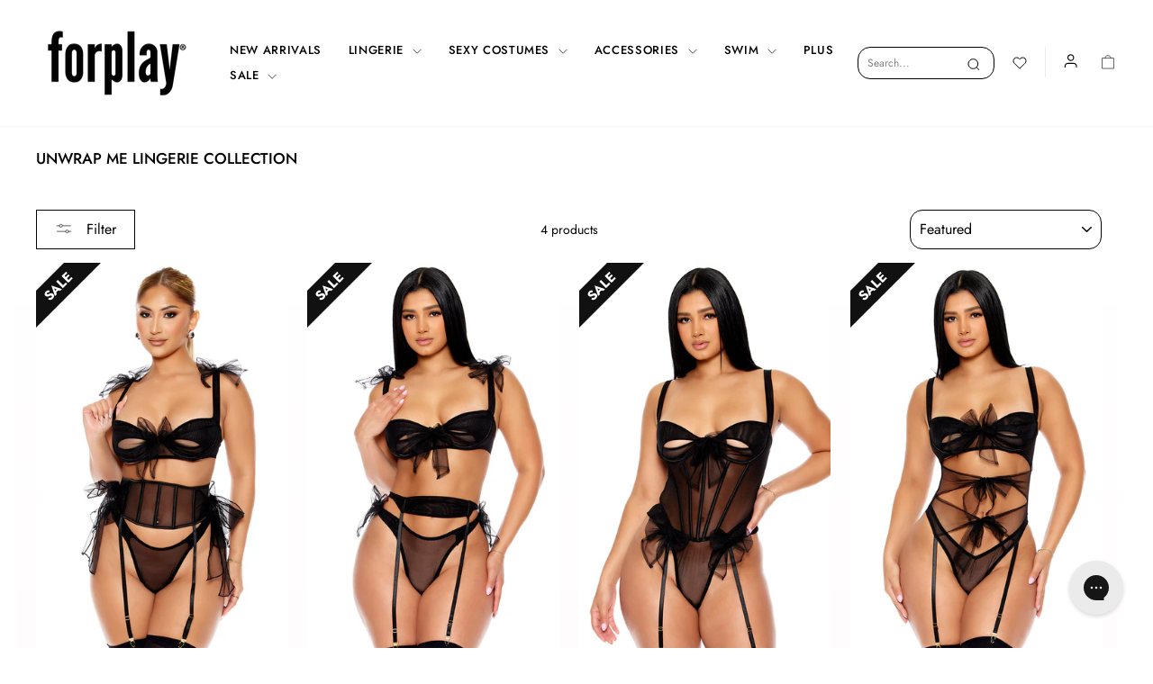

--- FILE ---
content_type: text/html; charset=utf-8
request_url: https://forplaycatalog.com/collections/unwrap-me-lingerie-collection
body_size: 39216
content:
<!doctype html>
<html class="no-js" lang="en" dir="ltr">
<head>
<script src="https://sapi.negate.io/script/ATvG0Gm0Io8SNQLIg89Vyw==?shop=forplay-catalog.myshopify.com"></script>
  <meta charset="utf-8">
  <meta http-equiv="X-UA-Compatible" content="IE=edge,chrome=1">
  <meta name="viewport" content="width=device-width,initial-scale=1">
  <meta name="theme-color" content="#111111">
  <link rel="canonical" href="https://forplaycatalog.com/collections/unwrap-me-lingerie-collection">
  <link rel="preconnect" href="https://cdn.shopify.com" crossorigin>
  <link rel="preconnect" href="https://fonts.shopifycdn.com" crossorigin>
  <link rel="dns-prefetch" href="https://productreviews.shopifycdn.com">
  <link rel="dns-prefetch" href="https://ajax.googleapis.com">
  <link rel="dns-prefetch" href="https://maps.googleapis.com">
  <link rel="dns-prefetch" href="https://maps.gstatic.com"><link rel="shortcut icon" href="//forplaycatalog.com/cdn/shop/files/FP_Favicon_1x1_92d911da-85fd-4495-b45b-ea1110980145_32x32.png?v=1706555785" type="image/png" /><title>Unwrap Me Lingerie Collection
&ndash; Forplay Catalog
</title>
<!-- Google tag (gtag.js) --> 
<script async src="https://www.googletagmanager.com/gtag/js?id=AW-1072538000"></script> <script> window.dataLayer = window.dataLayer || []; function gtag(){dataLayer.push(arguments);} gtag('js', new Date()); gtag('config', 'AW-1072538000'); </script><meta property="og:site_name" content="Forplay Catalog">
  <meta property="og:url" content="https://forplaycatalog.com/collections/unwrap-me-lingerie-collection">
  <meta property="og:title" content="Unwrap Me Lingerie Collection">
  <meta property="og:type" content="website">
  <meta property="og:description" content="We bring you the latest trends in eye-catching sexy costumes, top-selling lingerie, exclusive swimwear, and women’s apparel. From bold and sultry outfits to stylish, form-fitting designs, we specialize in making you feel confident and alluring. Perfect for any occasion to spice up your wardrobe, where sexy meets style."><meta name="twitter:site" content="@forplaycatalog">
  <meta name="twitter:card" content="summary_large_image">
  <meta name="twitter:title" content="Unwrap Me Lingerie Collection">
  <meta name="twitter:description" content="We bring you the latest trends in eye-catching sexy costumes, top-selling lingerie, exclusive swimwear, and women’s apparel. From bold and sultry outfits to stylish, form-fitting designs, we specialize in making you feel confident and alluring. Perfect for any occasion to spice up your wardrobe, where sexy meets style.">
<style data-shopify>@font-face {
  font-family: Jost;
  font-weight: 500;
  font-style: normal;
  font-display: swap;
  src: url("//forplaycatalog.com/cdn/fonts/jost/jost_n5.7c8497861ffd15f4e1284cd221f14658b0e95d61.woff2") format("woff2"),
       url("//forplaycatalog.com/cdn/fonts/jost/jost_n5.fb6a06896db583cc2df5ba1b30d9c04383119dd9.woff") format("woff");
}

  
  @font-face {
  font-family: Jost;
  font-weight: 400;
  font-style: normal;
  font-display: swap;
  src: url("//forplaycatalog.com/cdn/fonts/jost/jost_n4.d47a1b6347ce4a4c9f437608011273009d91f2b7.woff2") format("woff2"),
       url("//forplaycatalog.com/cdn/fonts/jost/jost_n4.791c46290e672b3f85c3d1c651ef2efa3819eadd.woff") format("woff");
}


  @font-face {
  font-family: Jost;
  font-weight: 300;
  font-style: normal;
  font-display: swap;
  src: url("//forplaycatalog.com/cdn/fonts/jost/jost_n3.a5df7448b5b8c9a76542f085341dff794ff2a59d.woff2") format("woff2"),
       url("//forplaycatalog.com/cdn/fonts/jost/jost_n3.882941f5a26d0660f7dd135c08afc57fc6939a07.woff") format("woff");
}

  @font-face {
  font-family: Jost;
  font-weight: 500;
  font-style: normal;
  font-display: swap;
  src: url("//forplaycatalog.com/cdn/fonts/jost/jost_n5.7c8497861ffd15f4e1284cd221f14658b0e95d61.woff2") format("woff2"),
       url("//forplaycatalog.com/cdn/fonts/jost/jost_n5.fb6a06896db583cc2df5ba1b30d9c04383119dd9.woff") format("woff");
}

  @font-face {
  font-family: Jost;
  font-weight: 600;
  font-style: normal;
  font-display: swap;
  src: url("//forplaycatalog.com/cdn/fonts/jost/jost_n6.ec1178db7a7515114a2d84e3dd680832b7af8b99.woff2") format("woff2"),
       url("//forplaycatalog.com/cdn/fonts/jost/jost_n6.b1178bb6bdd3979fef38e103a3816f6980aeaff9.woff") format("woff");
}

  @font-face {
  font-family: Jost;
  font-weight: 700;
  font-style: normal;
  font-display: swap;
  src: url("//forplaycatalog.com/cdn/fonts/jost/jost_n7.921dc18c13fa0b0c94c5e2517ffe06139c3615a3.woff2") format("woff2"),
       url("//forplaycatalog.com/cdn/fonts/jost/jost_n7.cbfc16c98c1e195f46c536e775e4e959c5f2f22b.woff") format("woff");
}

  @font-face {
  font-family: Jost;
  font-weight: 800;
  font-style: normal;
  font-display: swap;
  src: url("//forplaycatalog.com/cdn/fonts/jost/jost_n8.3cf5e98b5ecbf822f9fccf0e49e49a03e21bd8ac.woff2") format("woff2"),
       url("//forplaycatalog.com/cdn/fonts/jost/jost_n8.dbe90b7c788249ac8931bcf34b35a1a9cdfaf184.woff") format("woff");
}

  @font-face {
  font-family: Jost;
  font-weight: 400;
  font-style: italic;
  font-display: swap;
  src: url("//forplaycatalog.com/cdn/fonts/jost/jost_i4.b690098389649750ada222b9763d55796c5283a5.woff2") format("woff2"),
       url("//forplaycatalog.com/cdn/fonts/jost/jost_i4.fd766415a47e50b9e391ae7ec04e2ae25e7e28b0.woff") format("woff");
}

  @font-face {
  font-family: Jost;
  font-weight: 700;
  font-style: italic;
  font-display: swap;
  src: url("//forplaycatalog.com/cdn/fonts/jost/jost_i7.d8201b854e41e19d7ed9b1a31fe4fe71deea6d3f.woff2") format("woff2"),
       url("//forplaycatalog.com/cdn/fonts/jost/jost_i7.eae515c34e26b6c853efddc3fc0c552e0de63757.woff") format("woff");
}

</style><link href="//forplaycatalog.com/cdn/shop/t/37/assets/theme.css?v=68400207277611494371768831783" rel="stylesheet" type="text/css" media="all" />
  <link href="//forplaycatalog.com/cdn/shop/t/37/assets/custom.css?v=116410207805253812871768831771" rel="stylesheet" type="text/css" media="all" />
<style data-shopify>:root {
    --content-width:1500px;
    --colorTextBody:#000000;
    --typeHeaderPrimary: Jost;
    --typeHeaderFallback: sans-serif;
    --typeHeaderSize: 37px;
    --typeHeaderWeight: 500;
    --typeHeaderLineHeight: 1.4;
    --typeHeaderSpacing: 0.0em;

    --typeBasePrimary:Jost;
    --typeBaseFallback:sans-serif;
    --typeBaseSize: 17px;
    --typeBaseWeight: 400;
    --typeBaseSpacing: 0.0em;
    --typeBaseLineHeight: 1;
    --typeBaselineHeightMinus01: 0.9;

    --typeCollectionTitle: 20px;

    --iconWeight: 2px;
    --iconLinecaps: miter;

    
        --buttonRadius: 0;
    

    --colorGridOverlayOpacity: 0.1;
    }

    .placeholder-content {
    background-image: linear-gradient(100deg, #ffffff 40%, #f7f7f7 63%, #ffffff 79%);
    }</style><script>
    document.documentElement.className = document.documentElement.className.replace('no-js', 'js');

    window.theme = window.theme || {};
    theme.routes = {
      home: "/",
      cart: "/cart.js",
      cartPage: "/cart",
      cartAdd: "/cart/add.js",
      cartChange: "/cart/change.js",
      search: "/search",
      predictiveSearch: "/search/suggest"
    };
    theme.strings = {
      soldOut: "Sold Out",
      unavailable: "Unavailable",
      inStockLabel: "In stock, ready to ship",
      oneStockLabel: "Low stock - [count] item left",
      otherStockLabel: "Low stock - [count] items left",
      willNotShipUntil: "Ready to ship [date]",
      willBeInStockAfter: "Back in stock [date]",
      waitingForStock: "Inventory on the way",
      savePrice: "Save [saved_amount]",
      cartEmpty: "Your cart is currently empty.",
      cartTermsConfirmation: "You must agree with the terms and conditions of sales to check out",
      searchCollections: "Collections",
      searchPages: "Pages",
      searchArticles: "Articles",
      productFrom: "from ",
      maxQuantity: "You can only have [quantity] of [title] in your cart."
    };
    theme.settings = {
      cartType: "drawer",
      isCustomerTemplate: false,
      moneyFormat: "${{amount}}",
      saveType: "dollar",
      productImageSize: "natural",
      productImageCover: false,
      predictiveSearch: true,
      predictiveSearchType: null,
      predictiveSearchVendor: false,
      predictiveSearchPrice: false,
      quickView: false,
      themeName: 'Impulse',
      themeVersion: "7.6.1"
    };
  </script>

  <script>window.performance && window.performance.mark && window.performance.mark('shopify.content_for_header.start');</script><meta name="facebook-domain-verification" content="s5i45u35tj0sbdlll9cm735xl4wdo8">
<meta name="google-site-verification" content="ZcACOU_j4HL39-y9mg9FApv-z2pduYA95Tr5ML7VuQ8">
<meta id="shopify-digital-wallet" name="shopify-digital-wallet" content="/74700161306/digital_wallets/dialog">
<meta name="shopify-checkout-api-token" content="3e9be3c3fd57c2a6179a98721e5aafd8">
<meta id="in-context-paypal-metadata" data-shop-id="74700161306" data-venmo-supported="false" data-environment="production" data-locale="en_US" data-paypal-v4="true" data-currency="USD">
<link rel="alternate" type="application/atom+xml" title="Feed" href="/collections/unwrap-me-lingerie-collection.atom" />
<link rel="alternate" type="application/json+oembed" href="https://forplaycatalog.com/collections/unwrap-me-lingerie-collection.oembed">
<script async="async" src="/checkouts/internal/preloads.js?locale=en-US"></script>
<link rel="preconnect" href="https://shop.app" crossorigin="anonymous">
<script async="async" src="https://shop.app/checkouts/internal/preloads.js?locale=en-US&shop_id=74700161306" crossorigin="anonymous"></script>
<script id="apple-pay-shop-capabilities" type="application/json">{"shopId":74700161306,"countryCode":"US","currencyCode":"USD","merchantCapabilities":["supports3DS"],"merchantId":"gid:\/\/shopify\/Shop\/74700161306","merchantName":"Forplay Catalog","requiredBillingContactFields":["postalAddress","email"],"requiredShippingContactFields":["postalAddress","email"],"shippingType":"shipping","supportedNetworks":["visa","masterCard","amex","discover","elo","jcb"],"total":{"type":"pending","label":"Forplay Catalog","amount":"1.00"},"shopifyPaymentsEnabled":true,"supportsSubscriptions":true}</script>
<script id="shopify-features" type="application/json">{"accessToken":"3e9be3c3fd57c2a6179a98721e5aafd8","betas":["rich-media-storefront-analytics"],"domain":"forplaycatalog.com","predictiveSearch":true,"shopId":74700161306,"locale":"en"}</script>
<script>var Shopify = Shopify || {};
Shopify.shop = "forplay-catalog.myshopify.com";
Shopify.locale = "en";
Shopify.currency = {"active":"USD","rate":"1.0"};
Shopify.country = "US";
Shopify.theme = {"name":"Mobile Stacking Fixed","id":185009439002,"schema_name":"Impulse","schema_version":"7.6.1","theme_store_id":null,"role":"main"};
Shopify.theme.handle = "null";
Shopify.theme.style = {"id":null,"handle":null};
Shopify.cdnHost = "forplaycatalog.com/cdn";
Shopify.routes = Shopify.routes || {};
Shopify.routes.root = "/";</script>
<script type="module">!function(o){(o.Shopify=o.Shopify||{}).modules=!0}(window);</script>
<script>!function(o){function n(){var o=[];function n(){o.push(Array.prototype.slice.apply(arguments))}return n.q=o,n}var t=o.Shopify=o.Shopify||{};t.loadFeatures=n(),t.autoloadFeatures=n()}(window);</script>
<script>
  window.ShopifyPay = window.ShopifyPay || {};
  window.ShopifyPay.apiHost = "shop.app\/pay";
  window.ShopifyPay.redirectState = null;
</script>
<script id="shop-js-analytics" type="application/json">{"pageType":"collection"}</script>
<script defer="defer" async type="module" src="//forplaycatalog.com/cdn/shopifycloud/shop-js/modules/v2/client.init-shop-cart-sync_BT-GjEfc.en.esm.js"></script>
<script defer="defer" async type="module" src="//forplaycatalog.com/cdn/shopifycloud/shop-js/modules/v2/chunk.common_D58fp_Oc.esm.js"></script>
<script defer="defer" async type="module" src="//forplaycatalog.com/cdn/shopifycloud/shop-js/modules/v2/chunk.modal_xMitdFEc.esm.js"></script>
<script type="module">
  await import("//forplaycatalog.com/cdn/shopifycloud/shop-js/modules/v2/client.init-shop-cart-sync_BT-GjEfc.en.esm.js");
await import("//forplaycatalog.com/cdn/shopifycloud/shop-js/modules/v2/chunk.common_D58fp_Oc.esm.js");
await import("//forplaycatalog.com/cdn/shopifycloud/shop-js/modules/v2/chunk.modal_xMitdFEc.esm.js");

  window.Shopify.SignInWithShop?.initShopCartSync?.({"fedCMEnabled":true,"windoidEnabled":true});

</script>
<script>
  window.Shopify = window.Shopify || {};
  if (!window.Shopify.featureAssets) window.Shopify.featureAssets = {};
  window.Shopify.featureAssets['shop-js'] = {"shop-cart-sync":["modules/v2/client.shop-cart-sync_DZOKe7Ll.en.esm.js","modules/v2/chunk.common_D58fp_Oc.esm.js","modules/v2/chunk.modal_xMitdFEc.esm.js"],"init-fed-cm":["modules/v2/client.init-fed-cm_B6oLuCjv.en.esm.js","modules/v2/chunk.common_D58fp_Oc.esm.js","modules/v2/chunk.modal_xMitdFEc.esm.js"],"shop-cash-offers":["modules/v2/client.shop-cash-offers_D2sdYoxE.en.esm.js","modules/v2/chunk.common_D58fp_Oc.esm.js","modules/v2/chunk.modal_xMitdFEc.esm.js"],"shop-login-button":["modules/v2/client.shop-login-button_QeVjl5Y3.en.esm.js","modules/v2/chunk.common_D58fp_Oc.esm.js","modules/v2/chunk.modal_xMitdFEc.esm.js"],"pay-button":["modules/v2/client.pay-button_DXTOsIq6.en.esm.js","modules/v2/chunk.common_D58fp_Oc.esm.js","modules/v2/chunk.modal_xMitdFEc.esm.js"],"shop-button":["modules/v2/client.shop-button_DQZHx9pm.en.esm.js","modules/v2/chunk.common_D58fp_Oc.esm.js","modules/v2/chunk.modal_xMitdFEc.esm.js"],"avatar":["modules/v2/client.avatar_BTnouDA3.en.esm.js"],"init-windoid":["modules/v2/client.init-windoid_CR1B-cfM.en.esm.js","modules/v2/chunk.common_D58fp_Oc.esm.js","modules/v2/chunk.modal_xMitdFEc.esm.js"],"init-shop-for-new-customer-accounts":["modules/v2/client.init-shop-for-new-customer-accounts_C_vY_xzh.en.esm.js","modules/v2/client.shop-login-button_QeVjl5Y3.en.esm.js","modules/v2/chunk.common_D58fp_Oc.esm.js","modules/v2/chunk.modal_xMitdFEc.esm.js"],"init-shop-email-lookup-coordinator":["modules/v2/client.init-shop-email-lookup-coordinator_BI7n9ZSv.en.esm.js","modules/v2/chunk.common_D58fp_Oc.esm.js","modules/v2/chunk.modal_xMitdFEc.esm.js"],"init-shop-cart-sync":["modules/v2/client.init-shop-cart-sync_BT-GjEfc.en.esm.js","modules/v2/chunk.common_D58fp_Oc.esm.js","modules/v2/chunk.modal_xMitdFEc.esm.js"],"shop-toast-manager":["modules/v2/client.shop-toast-manager_DiYdP3xc.en.esm.js","modules/v2/chunk.common_D58fp_Oc.esm.js","modules/v2/chunk.modal_xMitdFEc.esm.js"],"init-customer-accounts":["modules/v2/client.init-customer-accounts_D9ZNqS-Q.en.esm.js","modules/v2/client.shop-login-button_QeVjl5Y3.en.esm.js","modules/v2/chunk.common_D58fp_Oc.esm.js","modules/v2/chunk.modal_xMitdFEc.esm.js"],"init-customer-accounts-sign-up":["modules/v2/client.init-customer-accounts-sign-up_iGw4briv.en.esm.js","modules/v2/client.shop-login-button_QeVjl5Y3.en.esm.js","modules/v2/chunk.common_D58fp_Oc.esm.js","modules/v2/chunk.modal_xMitdFEc.esm.js"],"shop-follow-button":["modules/v2/client.shop-follow-button_CqMgW2wH.en.esm.js","modules/v2/chunk.common_D58fp_Oc.esm.js","modules/v2/chunk.modal_xMitdFEc.esm.js"],"checkout-modal":["modules/v2/client.checkout-modal_xHeaAweL.en.esm.js","modules/v2/chunk.common_D58fp_Oc.esm.js","modules/v2/chunk.modal_xMitdFEc.esm.js"],"shop-login":["modules/v2/client.shop-login_D91U-Q7h.en.esm.js","modules/v2/chunk.common_D58fp_Oc.esm.js","modules/v2/chunk.modal_xMitdFEc.esm.js"],"lead-capture":["modules/v2/client.lead-capture_BJmE1dJe.en.esm.js","modules/v2/chunk.common_D58fp_Oc.esm.js","modules/v2/chunk.modal_xMitdFEc.esm.js"],"payment-terms":["modules/v2/client.payment-terms_Ci9AEqFq.en.esm.js","modules/v2/chunk.common_D58fp_Oc.esm.js","modules/v2/chunk.modal_xMitdFEc.esm.js"]};
</script>
<script>(function() {
  var isLoaded = false;
  function asyncLoad() {
    if (isLoaded) return;
    isLoaded = true;
    var urls = ["https:\/\/cdn.attn.tv\/forplaycatalog\/dtag.js?shop=forplay-catalog.myshopify.com","https:\/\/shopify-extension.getredo.com\/main.js?widget_id=06382a0zvl7bx6f\u0026shop=forplay-catalog.myshopify.com"];
    for (var i = 0; i < urls.length; i++) {
      var s = document.createElement('script');
      s.type = 'text/javascript';
      s.async = true;
      s.src = urls[i];
      var x = document.getElementsByTagName('script')[0];
      x.parentNode.insertBefore(s, x);
    }
  };
  if(window.attachEvent) {
    window.attachEvent('onload', asyncLoad);
  } else {
    window.addEventListener('load', asyncLoad, false);
  }
})();</script>
<script id="__st">var __st={"a":74700161306,"offset":-28800,"reqid":"d4932f5a-6e7d-4e75-b175-e8c286b322ef-1769090715","pageurl":"forplaycatalog.com\/collections\/unwrap-me-lingerie-collection","u":"221f3e176723","p":"collection","rtyp":"collection","rid":463715795226};</script>
<script>window.ShopifyPaypalV4VisibilityTracking = true;</script>
<script id="form-persister">!function(){'use strict';const t='contact',e='new_comment',n=[[t,t],['blogs',e],['comments',e],[t,'customer']],o='password',r='form_key',c=['recaptcha-v3-token','g-recaptcha-response','h-captcha-response',o],s=()=>{try{return window.sessionStorage}catch{return}},i='__shopify_v',u=t=>t.elements[r],a=function(){const t=[...n].map((([t,e])=>`form[action*='/${t}']:not([data-nocaptcha='true']) input[name='form_type'][value='${e}']`)).join(',');var e;return e=t,()=>e?[...document.querySelectorAll(e)].map((t=>t.form)):[]}();function m(t){const e=u(t);a().includes(t)&&(!e||!e.value)&&function(t){try{if(!s())return;!function(t){const e=s();if(!e)return;const n=u(t);if(!n)return;const o=n.value;o&&e.removeItem(o)}(t);const e=Array.from(Array(32),(()=>Math.random().toString(36)[2])).join('');!function(t,e){u(t)||t.append(Object.assign(document.createElement('input'),{type:'hidden',name:r})),t.elements[r].value=e}(t,e),function(t,e){const n=s();if(!n)return;const r=[...t.querySelectorAll(`input[type='${o}']`)].map((({name:t})=>t)),u=[...c,...r],a={};for(const[o,c]of new FormData(t).entries())u.includes(o)||(a[o]=c);n.setItem(e,JSON.stringify({[i]:1,action:t.action,data:a}))}(t,e)}catch(e){console.error('failed to persist form',e)}}(t)}const f=t=>{if('true'===t.dataset.persistBound)return;const e=function(t,e){const n=function(t){return'function'==typeof t.submit?t.submit:HTMLFormElement.prototype.submit}(t).bind(t);return function(){let t;return()=>{t||(t=!0,(()=>{try{e(),n()}catch(t){(t=>{console.error('form submit failed',t)})(t)}})(),setTimeout((()=>t=!1),250))}}()}(t,(()=>{m(t)}));!function(t,e){if('function'==typeof t.submit&&'function'==typeof e)try{t.submit=e}catch{}}(t,e),t.addEventListener('submit',(t=>{t.preventDefault(),e()})),t.dataset.persistBound='true'};!function(){function t(t){const e=(t=>{const e=t.target;return e instanceof HTMLFormElement?e:e&&e.form})(t);e&&m(e)}document.addEventListener('submit',t),document.addEventListener('DOMContentLoaded',(()=>{const e=a();for(const t of e)f(t);var n;n=document.body,new window.MutationObserver((t=>{for(const e of t)if('childList'===e.type&&e.addedNodes.length)for(const t of e.addedNodes)1===t.nodeType&&'FORM'===t.tagName&&a().includes(t)&&f(t)})).observe(n,{childList:!0,subtree:!0,attributes:!1}),document.removeEventListener('submit',t)}))}()}();</script>
<script integrity="sha256-4kQ18oKyAcykRKYeNunJcIwy7WH5gtpwJnB7kiuLZ1E=" data-source-attribution="shopify.loadfeatures" defer="defer" src="//forplaycatalog.com/cdn/shopifycloud/storefront/assets/storefront/load_feature-a0a9edcb.js" crossorigin="anonymous"></script>
<script crossorigin="anonymous" defer="defer" src="//forplaycatalog.com/cdn/shopifycloud/storefront/assets/shopify_pay/storefront-65b4c6d7.js?v=20250812"></script>
<script data-source-attribution="shopify.dynamic_checkout.dynamic.init">var Shopify=Shopify||{};Shopify.PaymentButton=Shopify.PaymentButton||{isStorefrontPortableWallets:!0,init:function(){window.Shopify.PaymentButton.init=function(){};var t=document.createElement("script");t.src="https://forplaycatalog.com/cdn/shopifycloud/portable-wallets/latest/portable-wallets.en.js",t.type="module",document.head.appendChild(t)}};
</script>
<script data-source-attribution="shopify.dynamic_checkout.buyer_consent">
  function portableWalletsHideBuyerConsent(e){var t=document.getElementById("shopify-buyer-consent"),n=document.getElementById("shopify-subscription-policy-button");t&&n&&(t.classList.add("hidden"),t.setAttribute("aria-hidden","true"),n.removeEventListener("click",e))}function portableWalletsShowBuyerConsent(e){var t=document.getElementById("shopify-buyer-consent"),n=document.getElementById("shopify-subscription-policy-button");t&&n&&(t.classList.remove("hidden"),t.removeAttribute("aria-hidden"),n.addEventListener("click",e))}window.Shopify?.PaymentButton&&(window.Shopify.PaymentButton.hideBuyerConsent=portableWalletsHideBuyerConsent,window.Shopify.PaymentButton.showBuyerConsent=portableWalletsShowBuyerConsent);
</script>
<script data-source-attribution="shopify.dynamic_checkout.cart.bootstrap">document.addEventListener("DOMContentLoaded",(function(){function t(){return document.querySelector("shopify-accelerated-checkout-cart, shopify-accelerated-checkout")}if(t())Shopify.PaymentButton.init();else{new MutationObserver((function(e,n){t()&&(Shopify.PaymentButton.init(),n.disconnect())})).observe(document.body,{childList:!0,subtree:!0})}}));
</script>
<script id='scb4127' type='text/javascript' async='' src='https://forplaycatalog.com/cdn/shopifycloud/privacy-banner/storefront-banner.js'></script><link id="shopify-accelerated-checkout-styles" rel="stylesheet" media="screen" href="https://forplaycatalog.com/cdn/shopifycloud/portable-wallets/latest/accelerated-checkout-backwards-compat.css" crossorigin="anonymous">
<style id="shopify-accelerated-checkout-cart">
        #shopify-buyer-consent {
  margin-top: 1em;
  display: inline-block;
  width: 100%;
}

#shopify-buyer-consent.hidden {
  display: none;
}

#shopify-subscription-policy-button {
  background: none;
  border: none;
  padding: 0;
  text-decoration: underline;
  font-size: inherit;
  cursor: pointer;
}

#shopify-subscription-policy-button::before {
  box-shadow: none;
}

      </style>

<script>window.performance && window.performance.mark && window.performance.mark('shopify.content_for_header.end');</script>

  <script src="//forplaycatalog.com/cdn/shop/t/37/assets/vendor-scripts-v11.js" defer="defer"></script>
  <script src="//forplaycatalog.com/cdn/shop/t/37/assets/bot-detection.js?v=147481646594367999131768831771" defer="defer"></script><link rel="stylesheet" href="//forplaycatalog.com/cdn/shop/t/37/assets/country-flags.css"><script src="//forplaycatalog.com/cdn/shop/t/37/assets/theme.js?v=14997257351499094331768831773" defer="defer"></script>
  <!--<meta name="google-site-verification" content="ZcACOU_j4HL39-y9mg9FApv-z2pduYA95Tr5ML7VuQ8" />-->
  



<!-- BEGIN app block: shopify://apps/attentive/blocks/attn-tag/8df62c72-8fe4-407e-a5b3-72132be30a0d --><script type="text/javascript" src="https://cdn.attn.tv/forplaycatalog/dtag.js?source=app-embed" defer="defer"></script>


<!-- END app block --><!-- BEGIN app block: shopify://apps/redo/blocks/redo_app_embed/c613644b-6df4-4d11-b336-43a5c06745a1 --><!-- BEGIN app snippet: env -->

<script>
  if (typeof process === "undefined") {
    process = {};
  }
  process.env ??= {};
  process.env.AMPLITUDE_API_KEY = "b5eacb35b49c693d959231826b35f7ca";
  process.env.IPIFY_API_KEY = "at_S8q5xe1hwi5jKf6CSb4V661KXTKK2";
  process.env.REDO_API_URL = "https://shopify-cdn.getredo.com";
  process.env.REDO_CHAT_WIDGET_URL = "https://chat-widget.getredo.com";
  process.env.REDO_SHOPIFY_SERVER_URL = "https://shopify-server.getredo.com";

  if (typeof redoStorefront === "undefined") {
    redoStorefront = {};
  }
  redoStorefront.env ??= {};
  redoStorefront.env.AMPLITUDE_API_KEY = "b5eacb35b49c693d959231826b35f7ca";
  redoStorefront.env.IPIFY_API_KEY = "at_S8q5xe1hwi5jKf6CSb4V661KXTKK2";
  redoStorefront.env.REDO_API_URL = "https://shopify-cdn.getredo.com";
  redoStorefront.env.REDO_CHAT_WIDGET_URL = "https://chat-widget.getredo.com";
  redoStorefront.env.REDO_SHOPIFY_SERVER_URL = "https://shopify-server.getredo.com";
</script>
<!-- END app snippet -->
<script>
  const parts = navigator.userAgent.split(" ").map(part => btoa(part)).join("").replace(/=/g, "").toLowerCase();
  if (!parts.includes("2hyb21lluxpz2h0ag91c2") && !parts.includes("w90bwzwcg93zxikdiwmjipk")) {
    const script = document.createElement("script");
    script.async = true;
    script.src = "https://cdn.shopify.com/extensions/019be4da-c567-7e1f-a032-254f111ef3d2/redo-v1.139527/assets/main.js";
    document.head.appendChild(script);
  }
</script>

<!-- END app block --><!-- BEGIN app block: shopify://apps/microsoft-clarity/blocks/clarity_js/31c3d126-8116-4b4a-8ba1-baeda7c4aeea -->
<script type="text/javascript">
  (function (c, l, a, r, i, t, y) {
    c[a] = c[a] || function () { (c[a].q = c[a].q || []).push(arguments); };
    t = l.createElement(r); t.async = 1; t.src = "https://www.clarity.ms/tag/" + i + "?ref=shopify";
    y = l.getElementsByTagName(r)[0]; y.parentNode.insertBefore(t, y);

    c.Shopify.loadFeatures([{ name: "consent-tracking-api", version: "0.1" }], error => {
      if (error) {
        console.error("Error loading Shopify features:", error);
        return;
      }

      c[a]('consentv2', {
        ad_Storage: c.Shopify.customerPrivacy.marketingAllowed() ? "granted" : "denied",
        analytics_Storage: c.Shopify.customerPrivacy.analyticsProcessingAllowed() ? "granted" : "denied",
      });
    });

    l.addEventListener("visitorConsentCollected", function (e) {
      c[a]('consentv2', {
        ad_Storage: e.detail.marketingAllowed ? "granted" : "denied",
        analytics_Storage: e.detail.analyticsAllowed ? "granted" : "denied",
      });
    });
  })(window, document, "clarity", "script", "upo2biv7fi");
</script>



<!-- END app block --><!-- BEGIN app block: shopify://apps/microsoft-clarity/blocks/brandAgents_js/31c3d126-8116-4b4a-8ba1-baeda7c4aeea -->





<!-- END app block --><!-- BEGIN app block: shopify://apps/timesact-pre-order/blocks/app-embed/bf6c109b-79b5-457c-8752-0e5e9e9676e7 -->
<!-- END app block --><!-- BEGIN app block: shopify://apps/gorgias-live-chat-helpdesk/blocks/gorgias/a66db725-7b96-4e3f-916e-6c8e6f87aaaa -->
<script defer data-gorgias-loader-chat src="https://config.gorgias.chat/bundle-loader/shopify/forplay-catalog.myshopify.com"></script>


<script defer data-gorgias-loader-convert  src="https://content.9gtb.com/loader.js"></script>


<script defer data-gorgias-loader-mailto-replace  src="https://config.gorgias.help/api/contact-forms/replace-mailto-script.js?shopName=forplay-catalog"></script>


<!-- END app block --><!-- BEGIN app block: shopify://apps/klaviyo-email-marketing-sms/blocks/klaviyo-onsite-embed/2632fe16-c075-4321-a88b-50b567f42507 -->












  <script async src="https://static.klaviyo.com/onsite/js/U7tYN9/klaviyo.js?company_id=U7tYN9"></script>
  <script>!function(){if(!window.klaviyo){window._klOnsite=window._klOnsite||[];try{window.klaviyo=new Proxy({},{get:function(n,i){return"push"===i?function(){var n;(n=window._klOnsite).push.apply(n,arguments)}:function(){for(var n=arguments.length,o=new Array(n),w=0;w<n;w++)o[w]=arguments[w];var t="function"==typeof o[o.length-1]?o.pop():void 0,e=new Promise((function(n){window._klOnsite.push([i].concat(o,[function(i){t&&t(i),n(i)}]))}));return e}}})}catch(n){window.klaviyo=window.klaviyo||[],window.klaviyo.push=function(){var n;(n=window._klOnsite).push.apply(n,arguments)}}}}();</script>

  




  <script>
    window.klaviyoReviewsProductDesignMode = false
  </script>







<!-- END app block --><script src="https://cdn.shopify.com/extensions/019be195-8c61-764c-b484-e0bd0458593d/goalify-1068/assets/app-embed.js" type="text/javascript" defer="defer"></script>
<link href="https://cdn.shopify.com/extensions/019be195-8c61-764c-b484-e0bd0458593d/goalify-1068/assets/app.css" rel="stylesheet" type="text/css" media="all">
<script src="https://cdn.shopify.com/extensions/3ee93129-d11c-4adb-8a29-0c9bec8a2202/preorder-notify-me-timesact-17/assets/timesact.js" type="text/javascript" defer="defer"></script>
<link href="https://cdn.shopify.com/extensions/3ee93129-d11c-4adb-8a29-0c9bec8a2202/preorder-notify-me-timesact-17/assets/timesact.css" rel="stylesheet" type="text/css" media="all">
<link href="https://monorail-edge.shopifysvc.com" rel="dns-prefetch">
<script>(function(){if ("sendBeacon" in navigator && "performance" in window) {try {var session_token_from_headers = performance.getEntriesByType('navigation')[0].serverTiming.find(x => x.name == '_s').description;} catch {var session_token_from_headers = undefined;}var session_cookie_matches = document.cookie.match(/_shopify_s=([^;]*)/);var session_token_from_cookie = session_cookie_matches && session_cookie_matches.length === 2 ? session_cookie_matches[1] : "";var session_token = session_token_from_headers || session_token_from_cookie || "";function handle_abandonment_event(e) {var entries = performance.getEntries().filter(function(entry) {return /monorail-edge.shopifysvc.com/.test(entry.name);});if (!window.abandonment_tracked && entries.length === 0) {window.abandonment_tracked = true;var currentMs = Date.now();var navigation_start = performance.timing.navigationStart;var payload = {shop_id: 74700161306,url: window.location.href,navigation_start,duration: currentMs - navigation_start,session_token,page_type: "collection"};window.navigator.sendBeacon("https://monorail-edge.shopifysvc.com/v1/produce", JSON.stringify({schema_id: "online_store_buyer_site_abandonment/1.1",payload: payload,metadata: {event_created_at_ms: currentMs,event_sent_at_ms: currentMs}}));}}window.addEventListener('pagehide', handle_abandonment_event);}}());</script>
<script id="web-pixels-manager-setup">(function e(e,d,r,n,o){if(void 0===o&&(o={}),!Boolean(null===(a=null===(i=window.Shopify)||void 0===i?void 0:i.analytics)||void 0===a?void 0:a.replayQueue)){var i,a;window.Shopify=window.Shopify||{};var t=window.Shopify;t.analytics=t.analytics||{};var s=t.analytics;s.replayQueue=[],s.publish=function(e,d,r){return s.replayQueue.push([e,d,r]),!0};try{self.performance.mark("wpm:start")}catch(e){}var l=function(){var e={modern:/Edge?\/(1{2}[4-9]|1[2-9]\d|[2-9]\d{2}|\d{4,})\.\d+(\.\d+|)|Firefox\/(1{2}[4-9]|1[2-9]\d|[2-9]\d{2}|\d{4,})\.\d+(\.\d+|)|Chrom(ium|e)\/(9{2}|\d{3,})\.\d+(\.\d+|)|(Maci|X1{2}).+ Version\/(15\.\d+|(1[6-9]|[2-9]\d|\d{3,})\.\d+)([,.]\d+|)( \(\w+\)|)( Mobile\/\w+|) Safari\/|Chrome.+OPR\/(9{2}|\d{3,})\.\d+\.\d+|(CPU[ +]OS|iPhone[ +]OS|CPU[ +]iPhone|CPU IPhone OS|CPU iPad OS)[ +]+(15[._]\d+|(1[6-9]|[2-9]\d|\d{3,})[._]\d+)([._]\d+|)|Android:?[ /-](13[3-9]|1[4-9]\d|[2-9]\d{2}|\d{4,})(\.\d+|)(\.\d+|)|Android.+Firefox\/(13[5-9]|1[4-9]\d|[2-9]\d{2}|\d{4,})\.\d+(\.\d+|)|Android.+Chrom(ium|e)\/(13[3-9]|1[4-9]\d|[2-9]\d{2}|\d{4,})\.\d+(\.\d+|)|SamsungBrowser\/([2-9]\d|\d{3,})\.\d+/,legacy:/Edge?\/(1[6-9]|[2-9]\d|\d{3,})\.\d+(\.\d+|)|Firefox\/(5[4-9]|[6-9]\d|\d{3,})\.\d+(\.\d+|)|Chrom(ium|e)\/(5[1-9]|[6-9]\d|\d{3,})\.\d+(\.\d+|)([\d.]+$|.*Safari\/(?![\d.]+ Edge\/[\d.]+$))|(Maci|X1{2}).+ Version\/(10\.\d+|(1[1-9]|[2-9]\d|\d{3,})\.\d+)([,.]\d+|)( \(\w+\)|)( Mobile\/\w+|) Safari\/|Chrome.+OPR\/(3[89]|[4-9]\d|\d{3,})\.\d+\.\d+|(CPU[ +]OS|iPhone[ +]OS|CPU[ +]iPhone|CPU IPhone OS|CPU iPad OS)[ +]+(10[._]\d+|(1[1-9]|[2-9]\d|\d{3,})[._]\d+)([._]\d+|)|Android:?[ /-](13[3-9]|1[4-9]\d|[2-9]\d{2}|\d{4,})(\.\d+|)(\.\d+|)|Mobile Safari.+OPR\/([89]\d|\d{3,})\.\d+\.\d+|Android.+Firefox\/(13[5-9]|1[4-9]\d|[2-9]\d{2}|\d{4,})\.\d+(\.\d+|)|Android.+Chrom(ium|e)\/(13[3-9]|1[4-9]\d|[2-9]\d{2}|\d{4,})\.\d+(\.\d+|)|Android.+(UC? ?Browser|UCWEB|U3)[ /]?(15\.([5-9]|\d{2,})|(1[6-9]|[2-9]\d|\d{3,})\.\d+)\.\d+|SamsungBrowser\/(5\.\d+|([6-9]|\d{2,})\.\d+)|Android.+MQ{2}Browser\/(14(\.(9|\d{2,})|)|(1[5-9]|[2-9]\d|\d{3,})(\.\d+|))(\.\d+|)|K[Aa][Ii]OS\/(3\.\d+|([4-9]|\d{2,})\.\d+)(\.\d+|)/},d=e.modern,r=e.legacy,n=navigator.userAgent;return n.match(d)?"modern":n.match(r)?"legacy":"unknown"}(),u="modern"===l?"modern":"legacy",c=(null!=n?n:{modern:"",legacy:""})[u],f=function(e){return[e.baseUrl,"/wpm","/b",e.hashVersion,"modern"===e.buildTarget?"m":"l",".js"].join("")}({baseUrl:d,hashVersion:r,buildTarget:u}),m=function(e){var d=e.version,r=e.bundleTarget,n=e.surface,o=e.pageUrl,i=e.monorailEndpoint;return{emit:function(e){var a=e.status,t=e.errorMsg,s=(new Date).getTime(),l=JSON.stringify({metadata:{event_sent_at_ms:s},events:[{schema_id:"web_pixels_manager_load/3.1",payload:{version:d,bundle_target:r,page_url:o,status:a,surface:n,error_msg:t},metadata:{event_created_at_ms:s}}]});if(!i)return console&&console.warn&&console.warn("[Web Pixels Manager] No Monorail endpoint provided, skipping logging."),!1;try{return self.navigator.sendBeacon.bind(self.navigator)(i,l)}catch(e){}var u=new XMLHttpRequest;try{return u.open("POST",i,!0),u.setRequestHeader("Content-Type","text/plain"),u.send(l),!0}catch(e){return console&&console.warn&&console.warn("[Web Pixels Manager] Got an unhandled error while logging to Monorail."),!1}}}}({version:r,bundleTarget:l,surface:e.surface,pageUrl:self.location.href,monorailEndpoint:e.monorailEndpoint});try{o.browserTarget=l,function(e){var d=e.src,r=e.async,n=void 0===r||r,o=e.onload,i=e.onerror,a=e.sri,t=e.scriptDataAttributes,s=void 0===t?{}:t,l=document.createElement("script"),u=document.querySelector("head"),c=document.querySelector("body");if(l.async=n,l.src=d,a&&(l.integrity=a,l.crossOrigin="anonymous"),s)for(var f in s)if(Object.prototype.hasOwnProperty.call(s,f))try{l.dataset[f]=s[f]}catch(e){}if(o&&l.addEventListener("load",o),i&&l.addEventListener("error",i),u)u.appendChild(l);else{if(!c)throw new Error("Did not find a head or body element to append the script");c.appendChild(l)}}({src:f,async:!0,onload:function(){if(!function(){var e,d;return Boolean(null===(d=null===(e=window.Shopify)||void 0===e?void 0:e.analytics)||void 0===d?void 0:d.initialized)}()){var d=window.webPixelsManager.init(e)||void 0;if(d){var r=window.Shopify.analytics;r.replayQueue.forEach((function(e){var r=e[0],n=e[1],o=e[2];d.publishCustomEvent(r,n,o)})),r.replayQueue=[],r.publish=d.publishCustomEvent,r.visitor=d.visitor,r.initialized=!0}}},onerror:function(){return m.emit({status:"failed",errorMsg:"".concat(f," has failed to load")})},sri:function(e){var d=/^sha384-[A-Za-z0-9+/=]+$/;return"string"==typeof e&&d.test(e)}(c)?c:"",scriptDataAttributes:o}),m.emit({status:"loading"})}catch(e){m.emit({status:"failed",errorMsg:(null==e?void 0:e.message)||"Unknown error"})}}})({shopId: 74700161306,storefrontBaseUrl: "https://forplaycatalog.com",extensionsBaseUrl: "https://extensions.shopifycdn.com/cdn/shopifycloud/web-pixels-manager",monorailEndpoint: "https://monorail-edge.shopifysvc.com/unstable/produce_batch",surface: "storefront-renderer",enabledBetaFlags: ["2dca8a86"],webPixelsConfigList: [{"id":"2214887706","configuration":"{\"projectId\":\"upo2biv7fi\"}","eventPayloadVersion":"v1","runtimeContext":"STRICT","scriptVersion":"cf1781658ed156031118fc4bbc2ed159","type":"APP","apiClientId":240074326017,"privacyPurposes":[],"capabilities":["advanced_dom_events"],"dataSharingAdjustments":{"protectedCustomerApprovalScopes":["read_customer_personal_data"]}},{"id":"2202108186","configuration":"{\"accountID\":\"U7tYN9\",\"webPixelConfig\":\"eyJlbmFibGVBZGRlZFRvQ2FydEV2ZW50cyI6IHRydWV9\"}","eventPayloadVersion":"v1","runtimeContext":"STRICT","scriptVersion":"524f6c1ee37bacdca7657a665bdca589","type":"APP","apiClientId":123074,"privacyPurposes":["ANALYTICS","MARKETING"],"dataSharingAdjustments":{"protectedCustomerApprovalScopes":["read_customer_address","read_customer_email","read_customer_name","read_customer_personal_data","read_customer_phone"]}},{"id":"1962508570","configuration":"{\"config\":\"{\\\"google_tag_ids\\\":[\\\"G-Y6FS1KC27Y\\\",\\\"AW-1072538000\\\",\\\"GT-MB6QCGP7\\\"],\\\"target_country\\\":\\\"US\\\",\\\"gtag_events\\\":[{\\\"type\\\":\\\"begin_checkout\\\",\\\"action_label\\\":[\\\"G-Y6FS1KC27Y\\\",\\\"AW-1072538000\\\/FDUbCJ3MjaobEJDDtv8D\\\"]},{\\\"type\\\":\\\"search\\\",\\\"action_label\\\":[\\\"G-Y6FS1KC27Y\\\",\\\"AW-1072538000\\\/aAKwCI63l6obEJDDtv8D\\\"]},{\\\"type\\\":\\\"view_item\\\",\\\"action_label\\\":[\\\"G-Y6FS1KC27Y\\\",\\\"AW-1072538000\\\/h8PfCKbMjaobEJDDtv8D\\\",\\\"MC-2H3B2YEHFL\\\"]},{\\\"type\\\":\\\"purchase\\\",\\\"action_label\\\":[\\\"G-Y6FS1KC27Y\\\",\\\"AW-1072538000\\\/CZL_CJrMjaobEJDDtv8D\\\",\\\"MC-2H3B2YEHFL\\\"]},{\\\"type\\\":\\\"page_view\\\",\\\"action_label\\\":[\\\"G-Y6FS1KC27Y\\\",\\\"AW-1072538000\\\/AYpPCKPMjaobEJDDtv8D\\\",\\\"MC-2H3B2YEHFL\\\"]},{\\\"type\\\":\\\"add_payment_info\\\",\\\"action_label\\\":[\\\"G-Y6FS1KC27Y\\\",\\\"AW-1072538000\\\/oKxxCJG3l6obEJDDtv8D\\\"]},{\\\"type\\\":\\\"add_to_cart\\\",\\\"action_label\\\":[\\\"G-Y6FS1KC27Y\\\",\\\"AW-1072538000\\\/iGwhCKDMjaobEJDDtv8D\\\"]}],\\\"enable_monitoring_mode\\\":false}\"}","eventPayloadVersion":"v1","runtimeContext":"OPEN","scriptVersion":"b2a88bafab3e21179ed38636efcd8a93","type":"APP","apiClientId":1780363,"privacyPurposes":[],"dataSharingAdjustments":{"protectedCustomerApprovalScopes":["read_customer_address","read_customer_email","read_customer_name","read_customer_personal_data","read_customer_phone"]}},{"id":"1265598746","configuration":"{\"merchantId\":\"1035153\", \"url\":\"https:\/\/classic.avantlink.com\", \"shopName\": \"forplay-catalog\"}","eventPayloadVersion":"v1","runtimeContext":"STRICT","scriptVersion":"f125f620dfaaabbd1cefde6901cad1c4","type":"APP","apiClientId":125215244289,"privacyPurposes":["ANALYTICS","SALE_OF_DATA"],"dataSharingAdjustments":{"protectedCustomerApprovalScopes":["read_customer_personal_data"]}},{"id":"796131610","configuration":"{\"swymApiEndpoint\":\"https:\/\/swymstore-v3free-01.swymrelay.com\",\"swymTier\":\"v3free-01\"}","eventPayloadVersion":"v1","runtimeContext":"STRICT","scriptVersion":"5b6f6917e306bc7f24523662663331c0","type":"APP","apiClientId":1350849,"privacyPurposes":["ANALYTICS","MARKETING","PREFERENCES"],"dataSharingAdjustments":{"protectedCustomerApprovalScopes":["read_customer_email","read_customer_name","read_customer_personal_data","read_customer_phone"]}},{"id":"385515802","configuration":"{\"pixel_id\":\"224048840386659\",\"pixel_type\":\"facebook_pixel\"}","eventPayloadVersion":"v1","runtimeContext":"OPEN","scriptVersion":"ca16bc87fe92b6042fbaa3acc2fbdaa6","type":"APP","apiClientId":2329312,"privacyPurposes":["ANALYTICS","MARKETING","SALE_OF_DATA"],"dataSharingAdjustments":{"protectedCustomerApprovalScopes":["read_customer_address","read_customer_email","read_customer_name","read_customer_personal_data","read_customer_phone"]}},{"id":"134349082","configuration":"{\"env\":\"prod\"}","eventPayloadVersion":"v1","runtimeContext":"LAX","scriptVersion":"3dbd78f0aeeb2c473821a9db9e2dd54a","type":"APP","apiClientId":3977633,"privacyPurposes":["ANALYTICS","MARKETING"],"dataSharingAdjustments":{"protectedCustomerApprovalScopes":["read_customer_address","read_customer_email","read_customer_name","read_customer_personal_data","read_customer_phone"]}},{"id":"shopify-app-pixel","configuration":"{}","eventPayloadVersion":"v1","runtimeContext":"STRICT","scriptVersion":"0450","apiClientId":"shopify-pixel","type":"APP","privacyPurposes":["ANALYTICS","MARKETING"]},{"id":"shopify-custom-pixel","eventPayloadVersion":"v1","runtimeContext":"LAX","scriptVersion":"0450","apiClientId":"shopify-pixel","type":"CUSTOM","privacyPurposes":["ANALYTICS","MARKETING"]}],isMerchantRequest: false,initData: {"shop":{"name":"Forplay Catalog","paymentSettings":{"currencyCode":"USD"},"myshopifyDomain":"forplay-catalog.myshopify.com","countryCode":"US","storefrontUrl":"https:\/\/forplaycatalog.com"},"customer":null,"cart":null,"checkout":null,"productVariants":[],"purchasingCompany":null},},"https://forplaycatalog.com/cdn","fcfee988w5aeb613cpc8e4bc33m6693e112",{"modern":"","legacy":""},{"shopId":"74700161306","storefrontBaseUrl":"https:\/\/forplaycatalog.com","extensionBaseUrl":"https:\/\/extensions.shopifycdn.com\/cdn\/shopifycloud\/web-pixels-manager","surface":"storefront-renderer","enabledBetaFlags":"[\"2dca8a86\"]","isMerchantRequest":"false","hashVersion":"fcfee988w5aeb613cpc8e4bc33m6693e112","publish":"custom","events":"[[\"page_viewed\",{}],[\"collection_viewed\",{\"collection\":{\"id\":\"463715795226\",\"title\":\"Unwrap Me Lingerie Collection\",\"productVariants\":[{\"price\":{\"amount\":9.99,\"currencyCode\":\"USD\"},\"product\":{\"title\":\"Unwrap Me Mesh Bow Detail bra and Waist Cincher Set\",\"vendor\":\"Forplay\",\"id\":\"8793283363098\",\"untranslatedTitle\":\"Unwrap Me Mesh Bow Detail bra and Waist Cincher Set\",\"url\":\"\/products\/unwrap-me-mesh-bow-detail-bra-and-waist-cincher-set\",\"type\":\"Lingerie\"},\"id\":\"47176079311130\",\"image\":{\"src\":\"\/\/forplaycatalog.com\/cdn\/shop\/files\/773058_black_alt1_lg.jpg?v=1701388370\"},\"sku\":\"773058-Black-S\",\"title\":\"S \/ Black\",\"untranslatedTitle\":\"S \/ Black\"},{\"price\":{\"amount\":9.99,\"currencyCode\":\"USD\"},\"product\":{\"title\":\"Unwrap Me Mesh Bow and Garter Belt Lingerie Set\",\"vendor\":\"Forplay\",\"id\":\"8793283887386\",\"untranslatedTitle\":\"Unwrap Me Mesh Bow and Garter Belt Lingerie Set\",\"url\":\"\/products\/unwrap-me-mesh-bow-and-garter-belt-lingerie-set\",\"type\":\"Lingerie\"},\"id\":\"47176080883994\",\"image\":{\"src\":\"\/\/forplaycatalog.com\/cdn\/shop\/files\/773060_black_alt1_lg.jpg?v=1701388441\"},\"sku\":\"773060-Black-S\",\"title\":\"S \/ Black\",\"untranslatedTitle\":\"S \/ Black\"},{\"price\":{\"amount\":19.99,\"currencyCode\":\"USD\"},\"product\":{\"title\":\"Unwrap Me Mesh Bow Corset Style Teddy\",\"vendor\":\"Forplay\",\"id\":\"8793283952922\",\"untranslatedTitle\":\"Unwrap Me Mesh Bow Corset Style Teddy\",\"url\":\"\/products\/unwrap-me-mesh-bow-corset-style-teddy\",\"type\":\"Lingerie\"},\"id\":\"47176081244442\",\"image\":{\"src\":\"\/\/forplaycatalog.com\/cdn\/shop\/files\/773062_black_alt1_lg.jpg?v=1741813164\"},\"sku\":\"773062-Black-S\",\"title\":\"S \/ Black\",\"untranslatedTitle\":\"S \/ Black\"},{\"price\":{\"amount\":9.99,\"currencyCode\":\"USD\"},\"product\":{\"title\":\"Unwrap Me Mesh Bow Cutout Teddy\",\"vendor\":\"Forplay\",\"id\":\"8793284215066\",\"untranslatedTitle\":\"Unwrap Me Mesh Bow Cutout Teddy\",\"url\":\"\/products\/unwrap-me-mesh-bow-cutout-teddy-1\",\"type\":\"Lingerie\"},\"id\":\"47176081834266\",\"image\":{\"src\":\"\/\/forplaycatalog.com\/cdn\/shop\/files\/773061_black_alt1_lg.jpg?v=1768572625\"},\"sku\":\"773061-Black-S\",\"title\":\"S \/ Black\",\"untranslatedTitle\":\"S \/ Black\"}]}}]]"});</script><script>
  window.ShopifyAnalytics = window.ShopifyAnalytics || {};
  window.ShopifyAnalytics.meta = window.ShopifyAnalytics.meta || {};
  window.ShopifyAnalytics.meta.currency = 'USD';
  var meta = {"products":[{"id":8793283363098,"gid":"gid:\/\/shopify\/Product\/8793283363098","vendor":"Forplay","type":"Lingerie","handle":"unwrap-me-mesh-bow-detail-bra-and-waist-cincher-set","variants":[{"id":47176079311130,"price":999,"name":"Unwrap Me Mesh Bow Detail bra and Waist Cincher Set - S \/ Black","public_title":"S \/ Black","sku":"773058-Black-S"},{"id":47176079343898,"price":999,"name":"Unwrap Me Mesh Bow Detail bra and Waist Cincher Set - M \/ Black","public_title":"M \/ Black","sku":"773058-Black-M"},{"id":47176079376666,"price":999,"name":"Unwrap Me Mesh Bow Detail bra and Waist Cincher Set - L \/ Black","public_title":"L \/ Black","sku":"773058-Black-L"},{"id":47176079442202,"price":999,"name":"Unwrap Me Mesh Bow Detail bra and Waist Cincher Set - XL \/ Black","public_title":"XL \/ Black","sku":"773058-Black-XL"}],"remote":false},{"id":8793283887386,"gid":"gid:\/\/shopify\/Product\/8793283887386","vendor":"Forplay","type":"Lingerie","handle":"unwrap-me-mesh-bow-and-garter-belt-lingerie-set","variants":[{"id":47176080883994,"price":999,"name":"Unwrap Me Mesh Bow and Garter Belt Lingerie Set - S \/ Black","public_title":"S \/ Black","sku":"773060-Black-S"},{"id":47176080949530,"price":999,"name":"Unwrap Me Mesh Bow and Garter Belt Lingerie Set - M \/ Black","public_title":"M \/ Black","sku":"773060-Black-M"},{"id":47176081015066,"price":999,"name":"Unwrap Me Mesh Bow and Garter Belt Lingerie Set - L \/ Black","public_title":"L \/ Black","sku":"773060-Black-L"},{"id":47176081080602,"price":999,"name":"Unwrap Me Mesh Bow and Garter Belt Lingerie Set - XL \/ Black","public_title":"XL \/ Black","sku":"773060-Black-XL"}],"remote":false},{"id":8793283952922,"gid":"gid:\/\/shopify\/Product\/8793283952922","vendor":"Forplay","type":"Lingerie","handle":"unwrap-me-mesh-bow-corset-style-teddy","variants":[{"id":47176081244442,"price":1999,"name":"Unwrap Me Mesh Bow Corset Style Teddy - S \/ Black","public_title":"S \/ Black","sku":"773062-Black-S"},{"id":47176081277210,"price":1999,"name":"Unwrap Me Mesh Bow Corset Style Teddy - M \/ Black","public_title":"M \/ Black","sku":"773062-Black-M"},{"id":47176081309978,"price":1999,"name":"Unwrap Me Mesh Bow Corset Style Teddy - L \/ Black","public_title":"L \/ Black","sku":"773062-Black-L"},{"id":47176081342746,"price":999,"name":"Unwrap Me Mesh Bow Corset Style Teddy - XL \/ Black","public_title":"XL \/ Black","sku":"773062-Black-XL"}],"remote":false},{"id":8793284215066,"gid":"gid:\/\/shopify\/Product\/8793284215066","vendor":"Forplay","type":"Lingerie","handle":"unwrap-me-mesh-bow-cutout-teddy-1","variants":[{"id":47176081834266,"price":999,"name":"Unwrap Me Mesh Bow Cutout Teddy - S \/ Black","public_title":"S \/ Black","sku":"773061-Black-S"},{"id":47176081899802,"price":999,"name":"Unwrap Me Mesh Bow Cutout Teddy - M \/ Black","public_title":"M \/ Black","sku":"773061-Black-M"},{"id":47176081965338,"price":1999,"name":"Unwrap Me Mesh Bow Cutout Teddy - L \/ Black","public_title":"L \/ Black","sku":"773061-Black-L"},{"id":47176082030874,"price":999,"name":"Unwrap Me Mesh Bow Cutout Teddy - XL \/ Black","public_title":"XL \/ Black","sku":"773061-Black-XL"}],"remote":false}],"page":{"pageType":"collection","resourceType":"collection","resourceId":463715795226,"requestId":"d4932f5a-6e7d-4e75-b175-e8c286b322ef-1769090715"}};
  for (var attr in meta) {
    window.ShopifyAnalytics.meta[attr] = meta[attr];
  }
</script>
<script class="analytics">
  (function () {
    var customDocumentWrite = function(content) {
      var jquery = null;

      if (window.jQuery) {
        jquery = window.jQuery;
      } else if (window.Checkout && window.Checkout.$) {
        jquery = window.Checkout.$;
      }

      if (jquery) {
        jquery('body').append(content);
      }
    };

    var hasLoggedConversion = function(token) {
      if (token) {
        return document.cookie.indexOf('loggedConversion=' + token) !== -1;
      }
      return false;
    }

    var setCookieIfConversion = function(token) {
      if (token) {
        var twoMonthsFromNow = new Date(Date.now());
        twoMonthsFromNow.setMonth(twoMonthsFromNow.getMonth() + 2);

        document.cookie = 'loggedConversion=' + token + '; expires=' + twoMonthsFromNow;
      }
    }

    var trekkie = window.ShopifyAnalytics.lib = window.trekkie = window.trekkie || [];
    if (trekkie.integrations) {
      return;
    }
    trekkie.methods = [
      'identify',
      'page',
      'ready',
      'track',
      'trackForm',
      'trackLink'
    ];
    trekkie.factory = function(method) {
      return function() {
        var args = Array.prototype.slice.call(arguments);
        args.unshift(method);
        trekkie.push(args);
        return trekkie;
      };
    };
    for (var i = 0; i < trekkie.methods.length; i++) {
      var key = trekkie.methods[i];
      trekkie[key] = trekkie.factory(key);
    }
    trekkie.load = function(config) {
      trekkie.config = config || {};
      trekkie.config.initialDocumentCookie = document.cookie;
      var first = document.getElementsByTagName('script')[0];
      var script = document.createElement('script');
      script.type = 'text/javascript';
      script.onerror = function(e) {
        var scriptFallback = document.createElement('script');
        scriptFallback.type = 'text/javascript';
        scriptFallback.onerror = function(error) {
                var Monorail = {
      produce: function produce(monorailDomain, schemaId, payload) {
        var currentMs = new Date().getTime();
        var event = {
          schema_id: schemaId,
          payload: payload,
          metadata: {
            event_created_at_ms: currentMs,
            event_sent_at_ms: currentMs
          }
        };
        return Monorail.sendRequest("https://" + monorailDomain + "/v1/produce", JSON.stringify(event));
      },
      sendRequest: function sendRequest(endpointUrl, payload) {
        // Try the sendBeacon API
        if (window && window.navigator && typeof window.navigator.sendBeacon === 'function' && typeof window.Blob === 'function' && !Monorail.isIos12()) {
          var blobData = new window.Blob([payload], {
            type: 'text/plain'
          });

          if (window.navigator.sendBeacon(endpointUrl, blobData)) {
            return true;
          } // sendBeacon was not successful

        } // XHR beacon

        var xhr = new XMLHttpRequest();

        try {
          xhr.open('POST', endpointUrl);
          xhr.setRequestHeader('Content-Type', 'text/plain');
          xhr.send(payload);
        } catch (e) {
          console.log(e);
        }

        return false;
      },
      isIos12: function isIos12() {
        return window.navigator.userAgent.lastIndexOf('iPhone; CPU iPhone OS 12_') !== -1 || window.navigator.userAgent.lastIndexOf('iPad; CPU OS 12_') !== -1;
      }
    };
    Monorail.produce('monorail-edge.shopifysvc.com',
      'trekkie_storefront_load_errors/1.1',
      {shop_id: 74700161306,
      theme_id: 185009439002,
      app_name: "storefront",
      context_url: window.location.href,
      source_url: "//forplaycatalog.com/cdn/s/trekkie.storefront.1bbfab421998800ff09850b62e84b8915387986d.min.js"});

        };
        scriptFallback.async = true;
        scriptFallback.src = '//forplaycatalog.com/cdn/s/trekkie.storefront.1bbfab421998800ff09850b62e84b8915387986d.min.js';
        first.parentNode.insertBefore(scriptFallback, first);
      };
      script.async = true;
      script.src = '//forplaycatalog.com/cdn/s/trekkie.storefront.1bbfab421998800ff09850b62e84b8915387986d.min.js';
      first.parentNode.insertBefore(script, first);
    };
    trekkie.load(
      {"Trekkie":{"appName":"storefront","development":false,"defaultAttributes":{"shopId":74700161306,"isMerchantRequest":null,"themeId":185009439002,"themeCityHash":"13401119729561547329","contentLanguage":"en","currency":"USD"},"isServerSideCookieWritingEnabled":true,"monorailRegion":"shop_domain","enabledBetaFlags":["65f19447"]},"Session Attribution":{},"S2S":{"facebookCapiEnabled":true,"source":"trekkie-storefront-renderer","apiClientId":580111}}
    );

    var loaded = false;
    trekkie.ready(function() {
      if (loaded) return;
      loaded = true;

      window.ShopifyAnalytics.lib = window.trekkie;

      var originalDocumentWrite = document.write;
      document.write = customDocumentWrite;
      try { window.ShopifyAnalytics.merchantGoogleAnalytics.call(this); } catch(error) {};
      document.write = originalDocumentWrite;

      window.ShopifyAnalytics.lib.page(null,{"pageType":"collection","resourceType":"collection","resourceId":463715795226,"requestId":"d4932f5a-6e7d-4e75-b175-e8c286b322ef-1769090715","shopifyEmitted":true});

      var match = window.location.pathname.match(/checkouts\/(.+)\/(thank_you|post_purchase)/)
      var token = match? match[1]: undefined;
      if (!hasLoggedConversion(token)) {
        setCookieIfConversion(token);
        window.ShopifyAnalytics.lib.track("Viewed Product Category",{"currency":"USD","category":"Collection: unwrap-me-lingerie-collection","collectionName":"unwrap-me-lingerie-collection","collectionId":463715795226,"nonInteraction":true},undefined,undefined,{"shopifyEmitted":true});
      }
    });


        var eventsListenerScript = document.createElement('script');
        eventsListenerScript.async = true;
        eventsListenerScript.src = "//forplaycatalog.com/cdn/shopifycloud/storefront/assets/shop_events_listener-3da45d37.js";
        document.getElementsByTagName('head')[0].appendChild(eventsListenerScript);

})();</script>
<script
  defer
  src="https://forplaycatalog.com/cdn/shopifycloud/perf-kit/shopify-perf-kit-3.0.4.min.js"
  data-application="storefront-renderer"
  data-shop-id="74700161306"
  data-render-region="gcp-us-central1"
  data-page-type="collection"
  data-theme-instance-id="185009439002"
  data-theme-name="Impulse"
  data-theme-version="7.6.1"
  data-monorail-region="shop_domain"
  data-resource-timing-sampling-rate="10"
  data-shs="true"
  data-shs-beacon="true"
  data-shs-export-with-fetch="true"
  data-shs-logs-sample-rate="1"
  data-shs-beacon-endpoint="https://forplaycatalog.com/api/collect"
></script>
</head>

<body class="template-collection template-collection" data-center-text="false" data-button_style="square" data-type_header_capitalize="false" data-type_headers_align_text="false" data-type_product_capitalize="false" data-swatch_style="round" >

  <a class="in-page-link visually-hidden skip-link" href="#MainContent">Skip to content</a>

  <div id="PageContainer" class="page-container">
    <div class="transition-body"><!-- BEGIN sections: header-group -->
<div id="shopify-section-sections--26281756492058__header" class="shopify-section shopify-section-group-header-group">

<div id="NavDrawer" class="drawer drawer--right">
  <div class="drawer__contents">
    <div class="drawer__fixed-header">
      <div class="drawer__header appear-animation appear-delay-1">
        <div class="h2 drawer__title"></div>
        <div class="drawer__close">
          <button type="button" class="drawer__close-button js-drawer-close">
            <svg aria-hidden="true" focusable="false" role="presentation" class="icon icon-close" viewBox="0 0 64 64"><title>icon-X</title><path d="m19 17.61 27.12 27.13m0-27.12L19 44.74"/></svg>
            <span class="icon__fallback-text">Close menu</span>
          </button>
        </div>
      </div>
    </div>
    <div class="drawer__scrollable">
      <ul class="mobile-nav" role="navigation" aria-label="Primary"><li class="mobile-nav__item appear-animation appear-delay-2"><a href="/collections/new-arrivals" class="mobile-nav__link mobile-nav__link--top-level">NEW ARRIVALS</a></li><li class="mobile-nav__item appear-animation appear-delay-3"><div class="mobile-nav__has-sublist"><a href="/collections/lingerie"
                    class="mobile-nav__link mobile-nav__link--top-level"
                    id="Label-collections-lingerie2"
                    >
                    LINGERIE
                  </a>
                  <div class="mobile-nav__toggle">
                    <button type="button"
                      aria-controls="Linklist-collections-lingerie2"
                      aria-labelledby="Label-collections-lingerie2"
                      class="collapsible-trigger collapsible--auto-height"><span class="collapsible-trigger__icon collapsible-trigger__icon--open" role="presentation">
  
  <svg aria-hidden="true" focusable="false" role="presentation" class="icon icon--wide icon-chevron-down" width="13" height="8" viewBox="0 0 13 8" fill="none" xmlns="http://www.w3.org/2000/svg">
    <path d="M0.509277 1L6.49897 7L12.4887 1" stroke="black" stroke-width="1.4"/>
  </svg>
    
    
</span>
</button>
                  </div></div><div id="Linklist-collections-lingerie2"
                class="mobile-nav__sublist collapsible-content collapsible-content--all"
                >
                <div class="collapsible-content__inner">
                  <ul class="mobile-nav__sublist"><li class="mobile-nav__item">
                        <div class="mobile-nav__child-item"><a href="/collections/lingerie"
                              class="mobile-nav__link"
                              id="Sublabel-collections-lingerie1"
                              >
                              SHOP ALL
                            </a><button type="button"
                              aria-controls="Sublinklist-collections-lingerie2-collections-lingerie1"
                              aria-labelledby="Sublabel-collections-lingerie1"
                              class="collapsible-trigger"><span class="collapsible-trigger__icon collapsible-trigger__icon--circle collapsible-trigger__icon--open" role="presentation">
  <svg aria-hidden="true" focusable="false" role="presentation" class="icon icon--wide icon-chevron-down" viewBox="0 0 28 16"><path d="m1.57 1.59 12.76 12.77L27.1 1.59" stroke-width="2" stroke="#000" fill="none"/></svg>
</span>
</button></div><div
                            id="Sublinklist-collections-lingerie2-collections-lingerie1"
                            aria-labelledby="Sublabel-collections-lingerie1"
                            class="mobile-nav__sublist collapsible-content collapsible-content--all"
                            >
                            <div class="collapsible-content__inner">
                              <ul class="mobile-nav__grandchildlist"><li class="mobile-nav__item">
                                    <a href="/collections/bra-sets" class="mobile-nav__link">
                                      BRA SETS
                                    </a>
                                  </li><li class="mobile-nav__item">
                                    <a href="/collections/bustier-sets" class="mobile-nav__link">
                                      BUSTIER SETS
                                    </a>
                                  </li><li class="mobile-nav__item">
                                    <a href="/collections/chemises" class="mobile-nav__link">
                                      CHEMISES
                                    </a>
                                  </li><li class="mobile-nav__item">
                                    <a href="/collections/jumpsuits" class="mobile-nav__link">
                                      JUMPSUITS
                                    </a>
                                  </li><li class="mobile-nav__item">
                                    <a href="/collections/nightgowns" class="mobile-nav__link">
                                      NIGHTGOWNS
                                    </a>
                                  </li><li class="mobile-nav__item">
                                    <a href="/collections/teddies" class="mobile-nav__link">
                                      TEDDIES
                                    </a>
                                  </li><li class="mobile-nav__item">
                                    <a href="/collections/robes" class="mobile-nav__link">
                                      ROBES
                                    </a>
                                  </li><li class="mobile-nav__item">
                                    <a href="/collections/rompers" class="mobile-nav__link">
                                      ROMPERS
                                    </a>
                                  </li><li class="mobile-nav__item">
                                    <a href="/collections/lingerie-sale" class="mobile-nav__link">
                                      SALE
                                    </a>
                                  </li></ul>
                            </div>
                          </div></li><li class="mobile-nav__item">
                        <div class="mobile-nav__child-item"><a href="/collections/2025-fall-holiday-v-day-lingerie"
                              class="mobile-nav__link"
                              id="Sublabel-collections-2025-fall-holiday-v-day-lingerie2"
                              >
                              FORPLAY FRIDAY COLLECTIONS
                            </a><button type="button"
                              aria-controls="Sublinklist-collections-lingerie2-collections-2025-fall-holiday-v-day-lingerie2"
                              aria-labelledby="Sublabel-collections-2025-fall-holiday-v-day-lingerie2"
                              class="collapsible-trigger"><span class="collapsible-trigger__icon collapsible-trigger__icon--circle collapsible-trigger__icon--open" role="presentation">
  <svg aria-hidden="true" focusable="false" role="presentation" class="icon icon--wide icon-chevron-down" viewBox="0 0 28 16"><path d="m1.57 1.59 12.76 12.77L27.1 1.59" stroke-width="2" stroke="#000" fill="none"/></svg>
</span>
</button></div><div
                            id="Sublinklist-collections-lingerie2-collections-2025-fall-holiday-v-day-lingerie2"
                            aria-labelledby="Sublabel-collections-2025-fall-holiday-v-day-lingerie2"
                            class="mobile-nav__sublist collapsible-content collapsible-content--all"
                            >
                            <div class="collapsible-content__inner">
                              <ul class="mobile-nav__grandchildlist"><li class="mobile-nav__item">
                                    <a href="/collections/velvet-lines-lingerie-collection" class="mobile-nav__link">
                                      VELVET LINES
                                    </a>
                                  </li><li class="mobile-nav__item">
                                    <a href="/collections/laced-in-satin-lingerie-collection" class="mobile-nav__link">
                                      LACED IN SATIN
                                    </a>
                                  </li><li class="mobile-nav__item">
                                    <a href="/collections/layer-of-seduction-lingerie-collection" class="mobile-nav__link">
                                      LAYER OF SEDUCTION
                                    </a>
                                  </li><li class="mobile-nav__item">
                                    <a href="/collections/feel-me-lingerie-collection" class="mobile-nav__link">
                                      FEEL ME
                                    </a>
                                  </li><li class="mobile-nav__item">
                                    <a href="/collections/fur-the-night-lingerie-collection" class="mobile-nav__link">
                                      FUR THE NIGHT
                                    </a>
                                  </li><li class="mobile-nav__item">
                                    <a href="/collections/private-party-lingerie-collection" class="mobile-nav__link">
                                      PRIVATE PARTY
                                    </a>
                                  </li><li class="mobile-nav__item">
                                    <a href="/collections/shimmer-nights-lingerie-collection" class="mobile-nav__link">
                                      SHIMMER NIGHTS
                                    </a>
                                  </li></ul>
                            </div>
                          </div></li><li class="mobile-nav__item">
                        <div class="mobile-nav__child-item"><a href="/collections/lingerie"
                              class="mobile-nav__link"
                              id="Sublabel-collections-lingerie3"
                              >
                              FORPLAY FRIDAY COLLECTIONS
                            </a><button type="button"
                              aria-controls="Sublinklist-collections-lingerie2-collections-lingerie3"
                              aria-labelledby="Sublabel-collections-lingerie3"
                              class="collapsible-trigger"><span class="collapsible-trigger__icon collapsible-trigger__icon--circle collapsible-trigger__icon--open" role="presentation">
  <svg aria-hidden="true" focusable="false" role="presentation" class="icon icon--wide icon-chevron-down" viewBox="0 0 28 16"><path d="m1.57 1.59 12.76 12.77L27.1 1.59" stroke-width="2" stroke="#000" fill="none"/></svg>
</span>
</button></div><div
                            id="Sublinklist-collections-lingerie2-collections-lingerie3"
                            aria-labelledby="Sublabel-collections-lingerie3"
                            class="mobile-nav__sublist collapsible-content collapsible-content--all"
                            >
                            <div class="collapsible-content__inner">
                              <ul class="mobile-nav__grandchildlist"><li class="mobile-nav__item">
                                    <a href="/collections/cross-your-mind-lingerie-collection" class="mobile-nav__link">
                                      CROSS YOUR MIND
                                    </a>
                                  </li><li class="mobile-nav__item">
                                    <a href="/collections/layers-to-this-lingerie-collection" class="mobile-nav__link">
                                      LAYERS TO THIS
                                    </a>
                                  </li><li class="mobile-nav__item">
                                    <a href="/collections/keep-it-classy-lingerie-collection" class="mobile-nav__link">
                                      KEEP IT CLASSY
                                    </a>
                                  </li><li class="mobile-nav__item">
                                    <a href="/collections/patch-of-petals-lingerie-collection" class="mobile-nav__link">
                                      PATCH OF PETALS
                                    </a>
                                  </li><li class="mobile-nav__item">
                                    <a href="/collections/sheer-charm-lingerie-collection" class="mobile-nav__link">
                                      SHEER CHARM
                                    </a>
                                  </li></ul>
                            </div>
                          </div></li></ul>
                </div>
              </div></li><li class="mobile-nav__item appear-animation appear-delay-4"><div class="mobile-nav__has-sublist"><a href="/collections/sexy-costumes"
                    class="mobile-nav__link mobile-nav__link--top-level"
                    id="Label-collections-sexy-costumes3"
                    >
                    SEXY COSTUMES
                  </a>
                  <div class="mobile-nav__toggle">
                    <button type="button"
                      aria-controls="Linklist-collections-sexy-costumes3"
                      aria-labelledby="Label-collections-sexy-costumes3"
                      class="collapsible-trigger collapsible--auto-height"><span class="collapsible-trigger__icon collapsible-trigger__icon--open" role="presentation">
  
  <svg aria-hidden="true" focusable="false" role="presentation" class="icon icon--wide icon-chevron-down" width="13" height="8" viewBox="0 0 13 8" fill="none" xmlns="http://www.w3.org/2000/svg">
    <path d="M0.509277 1L6.49897 7L12.4887 1" stroke="black" stroke-width="1.4"/>
  </svg>
    
    
</span>
</button>
                  </div></div><div id="Linklist-collections-sexy-costumes3"
                class="mobile-nav__sublist collapsible-content collapsible-content--all"
                >
                <div class="collapsible-content__inner">
                  <ul class="mobile-nav__sublist"><li class="mobile-nav__item">
                        <div class="mobile-nav__child-item"><a href="/collections/sexy-costumes"
                              class="mobile-nav__link"
                              id="Sublabel-collections-sexy-costumes1"
                              >
                              ALL COSTUMES
                            </a></div></li><li class="mobile-nav__item">
                        <div class="mobile-nav__child-item"><a href="/collections/2025-costume-collection"
                              class="mobile-nav__link"
                              id="Sublabel-collections-2025-costume-collection2"
                              >
                              2025 COSTUMES
                            </a></div></li><li class="mobile-nav__item">
                        <div class="mobile-nav__child-item"><a href="/collections/best-selling-costumes"
                              class="mobile-nav__link"
                              id="Sublabel-collections-best-selling-costumes3"
                              >
                              BEST SELLERS
                            </a></div></li><li class="mobile-nav__item">
                        <div class="mobile-nav__child-item"><a href="/collections/mens-costumes"
                              class="mobile-nav__link"
                              id="Sublabel-collections-mens-costumes4"
                              >
                              MEN&#39;S COSTUMES
                            </a></div></li><li class="mobile-nav__item">
                        <div class="mobile-nav__child-item"><a href="/collections/diy-costumes"
                              class="mobile-nav__link"
                              id="Sublabel-collections-diy-costumes5"
                              >
                              DIY COSTUMES
                            </a></div></li><li class="mobile-nav__item">
                        <div class="mobile-nav__child-item"><a href="/collections/plus-costumes"
                              class="mobile-nav__link"
                              id="Sublabel-collections-plus-costumes6"
                              >
                              PLUS COSTUMES
                            </a></div></li><li class="mobile-nav__item">
                        <div class="mobile-nav__child-item"><a href="/collections/sexy-costumes"
                              class="mobile-nav__link"
                              id="Sublabel-collections-sexy-costumes7"
                              >
                              SHOP BY THEME
                            </a><button type="button"
                              aria-controls="Sublinklist-collections-sexy-costumes3-collections-sexy-costumes7"
                              aria-labelledby="Sublabel-collections-sexy-costumes7"
                              class="collapsible-trigger"><span class="collapsible-trigger__icon collapsible-trigger__icon--circle collapsible-trigger__icon--open" role="presentation">
  <svg aria-hidden="true" focusable="false" role="presentation" class="icon icon--wide icon-chevron-down" viewBox="0 0 28 16"><path d="m1.57 1.59 12.76 12.77L27.1 1.59" stroke-width="2" stroke="#000" fill="none"/></svg>
</span>
</button></div><div
                            id="Sublinklist-collections-sexy-costumes3-collections-sexy-costumes7"
                            aria-labelledby="Sublabel-collections-sexy-costumes7"
                            class="mobile-nav__sublist collapsible-content collapsible-content--all"
                            >
                            <div class="collapsible-content__inner">
                              <ul class="mobile-nav__grandchildlist"><li class="mobile-nav__item">
                                    <a href="/collections/costume-basics" class="mobile-nav__link">
                                      BASICS
                                    </a>
                                  </li><li class="mobile-nav__item">
                                    <a href="/collections/animals" class="mobile-nav__link">
                                      ANIMALS
                                    </a>
                                  </li><li class="mobile-nav__item">
                                    <a href="/collections/cowgirls" class="mobile-nav__link">
                                      WESTERN
                                    </a>
                                  </li><li class="mobile-nav__item">
                                    <a href="/collections/cosplay" class="mobile-nav__link">
                                      COSPLAY
                                    </a>
                                  </li><li class="mobile-nav__item">
                                    <a href="/collections/prehistoric" class="mobile-nav__link">
                                      PREHISTORIC
                                    </a>
                                  </li><li class="mobile-nav__item">
                                    <a href="/collections/ninjas" class="mobile-nav__link">
                                      NINJAS
                                    </a>
                                  </li><li class="mobile-nav__item">
                                    <a href="/collections/sailors" class="mobile-nav__link">
                                      SAILORS
                                    </a>
                                  </li><li class="mobile-nav__item">
                                    <a href="/collections/eras" class="mobile-nav__link">
                                      ERAS
                                    </a>
                                  </li><li class="mobile-nav__item">
                                    <a href="/collections/skeletons" class="mobile-nav__link">
                                      SKELETONS
                                    </a>
                                  </li><li class="mobile-nav__item">
                                    <a href="/collections/space" class="mobile-nav__link">
                                      SPACE
                                    </a>
                                  </li></ul>
                            </div>
                          </div></li><li class="mobile-nav__item">
                        <div class="mobile-nav__child-item"><a href="/collections/pop-culture"
                              class="mobile-nav__link"
                              id="Sublabel-collections-pop-culture8"
                              >
                              POP CULTURE
                            </a><button type="button"
                              aria-controls="Sublinklist-collections-sexy-costumes3-collections-pop-culture8"
                              aria-labelledby="Sublabel-collections-pop-culture8"
                              class="collapsible-trigger"><span class="collapsible-trigger__icon collapsible-trigger__icon--circle collapsible-trigger__icon--open" role="presentation">
  <svg aria-hidden="true" focusable="false" role="presentation" class="icon icon--wide icon-chevron-down" viewBox="0 0 28 16"><path d="m1.57 1.59 12.76 12.77L27.1 1.59" stroke-width="2" stroke="#000" fill="none"/></svg>
</span>
</button></div><div
                            id="Sublinklist-collections-sexy-costumes3-collections-pop-culture8"
                            aria-labelledby="Sublabel-collections-pop-culture8"
                            class="mobile-nav__sublist collapsible-content collapsible-content--all"
                            >
                            <div class="collapsible-content__inner">
                              <ul class="mobile-nav__grandchildlist"><li class="mobile-nav__item">
                                    <a href="/collections/tv-movie-characters" class="mobile-nav__link">
                                      TV & MOVIES
                                    </a>
                                  </li><li class="mobile-nav__item">
                                    <a href="/collections/horror-characters" class="mobile-nav__link">
                                      HORROR
                                    </a>
                                  </li><li class="mobile-nav__item">
                                    <a href="/collections/video-game-characters" class="mobile-nav__link">
                                      VIDEO GAMES
                                    </a>
                                  </li><li class="mobile-nav__item">
                                    <a href="/collections/cartoon-characters" class="mobile-nav__link">
                                      CARTOONS
                                    </a>
                                  </li><li class="mobile-nav__item">
                                    <a href="/collections/celebrity-looks" class="mobile-nav__link">
                                      CELEBRITY LOOKS
                                    </a>
                                  </li><li class="mobile-nav__item">
                                    <a href="/collections/storybook" class="mobile-nav__link">
                                      STORYBOOK
                                    </a>
                                  </li><li class="mobile-nav__item">
                                    <a href="/collections/princesses" class="mobile-nav__link">
                                      PRINCESSES
                                    </a>
                                  </li><li class="mobile-nav__item">
                                    <a href="/collections/superheroes-villains" class="mobile-nav__link">
                                      SUPERHEROES & VILLAINS
                                    </a>
                                  </li></ul>
                            </div>
                          </div></li><li class="mobile-nav__item">
                        <div class="mobile-nav__child-item"><a href="/collections/sexy-uniforms"
                              class="mobile-nav__link"
                              id="Sublabel-collections-sexy-uniforms9"
                              >
                              SEXY UNIFORMS
                            </a><button type="button"
                              aria-controls="Sublinklist-collections-sexy-costumes3-collections-sexy-uniforms9"
                              aria-labelledby="Sublabel-collections-sexy-uniforms9"
                              class="collapsible-trigger"><span class="collapsible-trigger__icon collapsible-trigger__icon--circle collapsible-trigger__icon--open" role="presentation">
  <svg aria-hidden="true" focusable="false" role="presentation" class="icon icon--wide icon-chevron-down" viewBox="0 0 28 16"><path d="m1.57 1.59 12.76 12.77L27.1 1.59" stroke-width="2" stroke="#000" fill="none"/></svg>
</span>
</button></div><div
                            id="Sublinklist-collections-sexy-costumes3-collections-sexy-uniforms9"
                            aria-labelledby="Sublabel-collections-sexy-uniforms9"
                            class="mobile-nav__sublist collapsible-content collapsible-content--all"
                            >
                            <div class="collapsible-content__inner">
                              <ul class="mobile-nav__grandchildlist"><li class="mobile-nav__item">
                                    <a href="/collections/occupations" class="mobile-nav__link">
                                      SEXY OCCUPATIONS
                                    </a>
                                  </li><li class="mobile-nav__item">
                                    <a href="/collections/firefighter-costumes" class="mobile-nav__link">
                                      FIREFIGHTERS
                                    </a>
                                  </li><li class="mobile-nav__item">
                                    <a href="/collections/cops-inmates" class="mobile-nav__link">
                                      COPS & INMATES
                                    </a>
                                  </li><li class="mobile-nav__item">
                                    <a href="/collections/sexy-girl-scout-costumes" class="mobile-nav__link">
                                      GIRL SCOUTS
                                    </a>
                                  </li><li class="mobile-nav__item">
                                    <a href="/collections/military-costumes" class="mobile-nav__link">
                                      MILITARY COSTUMES
                                    </a>
                                  </li><li class="mobile-nav__item">
                                    <a href="/collections/doctors-and-nurses" class="mobile-nav__link">
                                      DOCTORS & NURSES
                                    </a>
                                  </li><li class="mobile-nav__item">
                                    <a href="/collections/pilots-flight-attendants" class="mobile-nav__link">
                                      PILOTS & FLIGHT ATTENDANTS
                                    </a>
                                  </li><li class="mobile-nav__item">
                                    <a href="/collections/school-girls-nuns" class="mobile-nav__link">
                                      SCHOOL GIRLS & NUNS
                                    </a>
                                  </li><li class="mobile-nav__item">
                                    <a href="/collections/cheerleader-costumes" class="mobile-nav__link">
                                      CHEERLEADERS
                                    </a>
                                  </li><li class="mobile-nav__item">
                                    <a href="/collections/racer-girl-costumes" class="mobile-nav__link">
                                      RACERS
                                    </a>
                                  </li><li class="mobile-nav__item">
                                    <a href="/collections/sports" class="mobile-nav__link">
                                      SPORTS
                                    </a>
                                  </li></ul>
                            </div>
                          </div></li><li class="mobile-nav__item">
                        <div class="mobile-nav__child-item"><a href="/collections/mythical-creatures"
                              class="mobile-nav__link"
                              id="Sublabel-collections-mythical-creatures10"
                              >
                              MYTHICAL CREATURES
                            </a><button type="button"
                              aria-controls="Sublinklist-collections-sexy-costumes3-collections-mythical-creatures10"
                              aria-labelledby="Sublabel-collections-mythical-creatures10"
                              class="collapsible-trigger"><span class="collapsible-trigger__icon collapsible-trigger__icon--circle collapsible-trigger__icon--open" role="presentation">
  <svg aria-hidden="true" focusable="false" role="presentation" class="icon icon--wide icon-chevron-down" viewBox="0 0 28 16"><path d="m1.57 1.59 12.76 12.77L27.1 1.59" stroke-width="2" stroke="#000" fill="none"/></svg>
</span>
</button></div><div
                            id="Sublinklist-collections-sexy-costumes3-collections-mythical-creatures10"
                            aria-labelledby="Sublabel-collections-mythical-creatures10"
                            class="mobile-nav__sublist collapsible-content collapsible-content--all"
                            >
                            <div class="collapsible-content__inner">
                              <ul class="mobile-nav__grandchildlist"><li class="mobile-nav__item">
                                    <a href="/collections/mermaids" class="mobile-nav__link">
                                      MERMAIDS
                                    </a>
                                  </li><li class="mobile-nav__item">
                                    <a href="/collections/goddess-gladiator-costumes" class="mobile-nav__link">
                                      GODDESSES & GLADIATORS
                                    </a>
                                  </li><li class="mobile-nav__item">
                                    <a href="/collections/witches-vampires" class="mobile-nav__link">
                                      WITCHES & VAMPIRES
                                    </a>
                                  </li><li class="mobile-nav__item">
                                    <a href="/collections/fairies" class="mobile-nav__link">
                                      FAIRIES
                                    </a>
                                  </li></ul>
                            </div>
                          </div></li><li class="mobile-nav__item">
                        <div class="mobile-nav__child-item"><a href="/collections/group-costumes"
                              class="mobile-nav__link"
                              id="Sublabel-collections-group-costumes11"
                              >
                              SHOP WITH YOUR BESTIE
                            </a><button type="button"
                              aria-controls="Sublinklist-collections-sexy-costumes3-collections-group-costumes11"
                              aria-labelledby="Sublabel-collections-group-costumes11"
                              class="collapsible-trigger"><span class="collapsible-trigger__icon collapsible-trigger__icon--circle collapsible-trigger__icon--open" role="presentation">
  <svg aria-hidden="true" focusable="false" role="presentation" class="icon icon--wide icon-chevron-down" viewBox="0 0 28 16"><path d="m1.57 1.59 12.76 12.77L27.1 1.59" stroke-width="2" stroke="#000" fill="none"/></svg>
</span>
</button></div><div
                            id="Sublinklist-collections-sexy-costumes3-collections-group-costumes11"
                            aria-labelledby="Sublabel-collections-group-costumes11"
                            class="mobile-nav__sublist collapsible-content collapsible-content--all"
                            >
                            <div class="collapsible-content__inner">
                              <ul class="mobile-nav__grandchildlist"><li class="mobile-nav__item">
                                    <a href="/collections/group-costumes" class="mobile-nav__link">
                                      GROUPS
                                    </a>
                                  </li><li class="mobile-nav__item">
                                    <a href="/collections/duo-costumes" class="mobile-nav__link">
                                      COUPLES
                                    </a>
                                  </li></ul>
                            </div>
                          </div></li><li class="mobile-nav__item">
                        <div class="mobile-nav__child-item"><a href="/collections/sexy-costumes"
                              class="mobile-nav__link"
                              id="Sublabel-collections-sexy-costumes12"
                              >
                              SEE ALL
                            </a></div></li></ul>
                </div>
              </div></li><li class="mobile-nav__item appear-animation appear-delay-5"><div class="mobile-nav__has-sublist"><a href="/collections/accessories"
                    class="mobile-nav__link mobile-nav__link--top-level"
                    id="Label-collections-accessories4"
                    >
                    ACCESSORIES
                  </a>
                  <div class="mobile-nav__toggle">
                    <button type="button"
                      aria-controls="Linklist-collections-accessories4"
                      aria-labelledby="Label-collections-accessories4"
                      class="collapsible-trigger collapsible--auto-height"><span class="collapsible-trigger__icon collapsible-trigger__icon--open" role="presentation">
  
  <svg aria-hidden="true" focusable="false" role="presentation" class="icon icon--wide icon-chevron-down" width="13" height="8" viewBox="0 0 13 8" fill="none" xmlns="http://www.w3.org/2000/svg">
    <path d="M0.509277 1L6.49897 7L12.4887 1" stroke="black" stroke-width="1.4"/>
  </svg>
    
    
</span>
</button>
                  </div></div><div id="Linklist-collections-accessories4"
                class="mobile-nav__sublist collapsible-content collapsible-content--all"
                >
                <div class="collapsible-content__inner">
                  <ul class="mobile-nav__sublist"><li class="mobile-nav__item">
                        <div class="mobile-nav__child-item"><a href="/collections/bags"
                              class="mobile-nav__link"
                              id="Sublabel-collections-bags1"
                              >
                              BAGS
                            </a></div></li><li class="mobile-nav__item">
                        <div class="mobile-nav__child-item"><a href="/collections/gloves"
                              class="mobile-nav__link"
                              id="Sublabel-collections-gloves2"
                              >
                              GLOVES
                            </a></div></li><li class="mobile-nav__item">
                        <div class="mobile-nav__child-item"><a href="/collections/hats"
                              class="mobile-nav__link"
                              id="Sublabel-collections-hats3"
                              >
                              HATS &amp; HEADBANDS
                            </a></div></li><li class="mobile-nav__item">
                        <div class="mobile-nav__child-item"><a href="/collections/masks"
                              class="mobile-nav__link"
                              id="Sublabel-collections-masks4"
                              >
                              MASKS
                            </a></div></li><li class="mobile-nav__item">
                        <div class="mobile-nav__child-item"><a href="/collections/necklaces-chokers"
                              class="mobile-nav__link"
                              id="Sublabel-collections-necklaces-chokers5"
                              >
                              NECKLACES &amp; CHOKERS
                            </a></div></li><li class="mobile-nav__item">
                        <div class="mobile-nav__child-item"><a href="/collections/wigs"
                              class="mobile-nav__link"
                              id="Sublabel-collections-wigs6"
                              >
                              WIGS
                            </a></div></li><li class="mobile-nav__item">
                        <div class="mobile-nav__child-item"><a href="/collections/wings"
                              class="mobile-nav__link"
                              id="Sublabel-collections-wings7"
                              >
                              WINGS
                            </a></div></li></ul>
                </div>
              </div></li><li class="mobile-nav__item appear-animation appear-delay-6"><div class="mobile-nav__has-sublist"><a href="/collections/swimwear"
                    class="mobile-nav__link mobile-nav__link--top-level"
                    id="Label-collections-swimwear5"
                    >
                    SWIM
                  </a>
                  <div class="mobile-nav__toggle">
                    <button type="button"
                      aria-controls="Linklist-collections-swimwear5"
                      aria-labelledby="Label-collections-swimwear5"
                      class="collapsible-trigger collapsible--auto-height"><span class="collapsible-trigger__icon collapsible-trigger__icon--open" role="presentation">
  
  <svg aria-hidden="true" focusable="false" role="presentation" class="icon icon--wide icon-chevron-down" width="13" height="8" viewBox="0 0 13 8" fill="none" xmlns="http://www.w3.org/2000/svg">
    <path d="M0.509277 1L6.49897 7L12.4887 1" stroke="black" stroke-width="1.4"/>
  </svg>
    
    
</span>
</button>
                  </div></div><div id="Linklist-collections-swimwear5"
                class="mobile-nav__sublist collapsible-content collapsible-content--all"
                >
                <div class="collapsible-content__inner">
                  <ul class="mobile-nav__sublist"><li class="mobile-nav__item">
                        <div class="mobile-nav__child-item"><a href="/collections/bikinis"
                              class="mobile-nav__link"
                              id="Sublabel-collections-bikinis1"
                              >
                              BIKINIS
                            </a></div></li><li class="mobile-nav__item">
                        <div class="mobile-nav__child-item"><a href="/collections/cover-ups"
                              class="mobile-nav__link"
                              id="Sublabel-collections-cover-ups2"
                              >
                              COVER UPS
                            </a></div></li></ul>
                </div>
              </div></li><li class="mobile-nav__item appear-animation appear-delay-7"><a href="/collections/plus-costumes" class="mobile-nav__link mobile-nav__link--top-level">PLUS</a></li><li class="mobile-nav__item appear-animation appear-delay-8"><div class="mobile-nav__has-sublist"><a href="/collections/sale"
                    class="mobile-nav__link mobile-nav__link--top-level"
                    id="Label-collections-sale7"
                    >
                    SALE
                  </a>
                  <div class="mobile-nav__toggle">
                    <button type="button"
                      aria-controls="Linklist-collections-sale7"
                      aria-labelledby="Label-collections-sale7"
                      class="collapsible-trigger collapsible--auto-height"><span class="collapsible-trigger__icon collapsible-trigger__icon--open" role="presentation">
  
  <svg aria-hidden="true" focusable="false" role="presentation" class="icon icon--wide icon-chevron-down" width="13" height="8" viewBox="0 0 13 8" fill="none" xmlns="http://www.w3.org/2000/svg">
    <path d="M0.509277 1L6.49897 7L12.4887 1" stroke="black" stroke-width="1.4"/>
  </svg>
    
    
</span>
</button>
                  </div></div><div id="Linklist-collections-sale7"
                class="mobile-nav__sublist collapsible-content collapsible-content--all"
                >
                <div class="collapsible-content__inner">
                  <ul class="mobile-nav__sublist"><li class="mobile-nav__item">
                        <div class="mobile-nav__child-item"><a href="/collections/costume-sale"
                              class="mobile-nav__link"
                              id="Sublabel-collections-costume-sale1"
                              >
                              COSTUMES
                            </a></div></li><li class="mobile-nav__item">
                        <div class="mobile-nav__child-item"><a href="/collections/lingerie-sale"
                              class="mobile-nav__link"
                              id="Sublabel-collections-lingerie-sale2"
                              >
                              LINGERIE
                            </a></div></li><li class="mobile-nav__item">
                        <div class="mobile-nav__child-item"><a href="/collections/swim-sale"
                              class="mobile-nav__link"
                              id="Sublabel-collections-swim-sale3"
                              >
                              SWIM
                            </a></div></li></ul>
                </div>
              </div></li><li class="mobile-nav__item mobile-nav__item--secondary">
            <div class="grid"><div class="grid__item one-half appear-animation appear-delay-9">
                  <a href="/account" class="mobile-nav__link">Login
</a>
                </div></div>
          </li></ul><ul class="mobile-nav__social appear-animation appear-delay-10"><li class="mobile-nav__social-item">
            <a target="_blank" rel="noopener" href="https://www.instagram.com/shopforplay/" title="Forplay Catalog on Instagram">
              <svg aria-hidden="true" focusable="false" role="presentation" class="icon icon-instagram" viewBox="0 0 32 32"><title>instagram</title><path fill="#444" d="M16 3.094c4.206 0 4.7.019 6.363.094 1.538.069 2.369.325 2.925.544.738.287 1.262.625 1.813 1.175s.894 1.075 1.175 1.813c.212.556.475 1.387.544 2.925.075 1.662.094 2.156.094 6.363s-.019 4.7-.094 6.363c-.069 1.538-.325 2.369-.544 2.925-.288.738-.625 1.262-1.175 1.813s-1.075.894-1.813 1.175c-.556.212-1.387.475-2.925.544-1.663.075-2.156.094-6.363.094s-4.7-.019-6.363-.094c-1.537-.069-2.369-.325-2.925-.544-.737-.288-1.263-.625-1.813-1.175s-.894-1.075-1.175-1.813c-.212-.556-.475-1.387-.544-2.925-.075-1.663-.094-2.156-.094-6.363s.019-4.7.094-6.363c.069-1.537.325-2.369.544-2.925.287-.737.625-1.263 1.175-1.813s1.075-.894 1.813-1.175c.556-.212 1.388-.475 2.925-.544 1.662-.081 2.156-.094 6.363-.094zm0-2.838c-4.275 0-4.813.019-6.494.094-1.675.075-2.819.344-3.819.731-1.037.4-1.913.944-2.788 1.819S1.486 4.656 1.08 5.688c-.387 1-.656 2.144-.731 3.825-.075 1.675-.094 2.213-.094 6.488s.019 4.813.094 6.494c.075 1.675.344 2.819.731 3.825.4 1.038.944 1.913 1.819 2.788s1.756 1.413 2.788 1.819c1 .387 2.144.656 3.825.731s2.213.094 6.494.094 4.813-.019 6.494-.094c1.675-.075 2.819-.344 3.825-.731 1.038-.4 1.913-.944 2.788-1.819s1.413-1.756 1.819-2.788c.387-1 .656-2.144.731-3.825s.094-2.212.094-6.494-.019-4.813-.094-6.494c-.075-1.675-.344-2.819-.731-3.825-.4-1.038-.944-1.913-1.819-2.788s-1.756-1.413-2.788-1.819c-1-.387-2.144-.656-3.825-.731C20.812.275 20.275.256 16 .256z"/><path fill="#444" d="M16 7.912a8.088 8.088 0 0 0 0 16.175c4.463 0 8.087-3.625 8.087-8.088s-3.625-8.088-8.088-8.088zm0 13.338a5.25 5.25 0 1 1 0-10.5 5.25 5.25 0 1 1 0 10.5zM26.294 7.594a1.887 1.887 0 1 1-3.774.002 1.887 1.887 0 0 1 3.774-.003z"/></svg>
              <span class="icon__fallback-text">Instagram</span>
            </a>
          </li><li class="mobile-nav__social-item">
            <a target="_blank" rel="noopener" href="http://www.facebook.com/shopforplaycatalog" title="Forplay Catalog on Facebook">
              <svg aria-hidden="true" focusable="false" role="presentation" class="icon icon-facebook" viewBox="0 0 14222 14222"><path d="M14222 7112c0 3549.352-2600.418 6491.344-6000 7024.72V9168h1657l315-2056H8222V5778c0-562 275-1111 1159-1111h897V2917s-814-139-1592-139c-1624 0-2686 984-2686 2767v1567H4194v2056h1806v4968.72C2600.418 13603.344 0 10661.352 0 7112 0 3184.703 3183.703 1 7111 1s7111 3183.703 7111 7111Zm-8222 7025c362 57 733 86 1111 86-377.945 0-749.003-29.485-1111-86.28Zm2222 0v-.28a7107.458 7107.458 0 0 1-167.717 24.267A7407.158 7407.158 0 0 0 8222 14137Zm-167.717 23.987C7745.664 14201.89 7430.797 14223 7111 14223c319.843 0 634.675-21.479 943.283-62.013Z"/></svg>
              <span class="icon__fallback-text">Facebook</span>
            </a>
          </li><li class="mobile-nav__social-item">
            <a target="_blank" rel="noopener" href="http://www.twitter.com/forplaycatalog" title="Forplay Catalog on Twitter">
              <svg aria-hidden="true" focusable="false" role="presentation" class="icon icon-twitter" viewBox="0 0 32 32"><title>twitter</title><path fill="#444" d="M31.281 6.733q-1.304 1.924-3.13 3.26 0 .13.033.408t.033.408q0 2.543-.75 5.086t-2.282 4.858-3.635 4.108-5.053 2.869-6.341 1.076q-5.282 0-9.65-2.836.913.065 1.5.065 4.401 0 7.857-2.673-2.054-.033-3.668-1.255t-2.266-3.146q.554.13 1.206.13.88 0 1.663-.261-2.184-.456-3.619-2.184t-1.435-3.977v-.065q1.239.652 2.836.717-1.271-.848-2.021-2.233t-.75-2.983q0-1.63.815-3.195 2.38 2.967 5.754 4.678t7.319 1.907q-.228-.815-.228-1.434 0-2.608 1.858-4.45t4.532-1.842q1.304 0 2.51.522t2.054 1.467q2.152-.424 4.01-1.532-.685 2.217-2.771 3.488 1.989-.261 3.619-.978z"/></svg>
              <span class="icon__fallback-text">Twitter</span>
            </a>
          </li></ul>
    </div>
  </div>
</div>
<div id="CartDrawer" class="drawer drawer--right">
    <form id="CartDrawerForm" action="/cart" method="post" novalidate class="drawer__contents" data-location="cart-drawer">
      <div class="drawer__fixed-header">
        <div class="drawer__header appear-animation appear-delay-1">
          <div class="h2 drawer__title">Cart</div>
          <div class="drawer__close">
            <button type="button" class="drawer__close-button js-drawer-close">
              <svg aria-hidden="true" focusable="false" role="presentation" class="icon icon-close" viewBox="0 0 64 64"><title>icon-X</title><path d="m19 17.61 27.12 27.13m0-27.12L19 44.74"/></svg>
              <span class="icon__fallback-text">Close cart</span>
            </button>
          </div>
        </div>
      </div>

      <div class="drawer__inner">
        <div class="drawer__scrollable">
          <div data-products class="appear-animation appear-delay-2"></div>

          
        </div>

        <div class="drawer__footer appear-animation appear-delay-4">
          <div data-discounts>
            
          </div>

          <div class="cart__item-sub cart__item-row">
            <div class="ajaxcart__subtotal">Subtotal</div>
            <div data-subtotal>$0.00</div>
          </div>

          <div class="cart__item-row text-center">
            <small>
              Shipping, taxes, and discount codes calculated at checkout.<br />
            </small>
          </div>

          

          <div class="cart__checkout-wrapper">
            <!-- <button type="submit" name="checkout" data-terms-required="false" class="btn cart__checkout">
              Check out
            </button> -->

            <style>
              .guide-text-container{
                gap:8px !important;
              }
            </style>

            <div
              id="guide-package-protection-v2"
              data-protected-btn-class="btn cart__checkout"
            ></div>

            
          </div>
        </div>
      </div>

      <div class="drawer__cart-empty appear-animation appear-delay-2">
        <div class="drawer__scrollable">
          Your cart is currently empty.
        </div>
      </div>
    </form>
  </div><style>
  .site-nav__link,
  .site-nav__dropdown-link:not(.site-nav__dropdown-link--top-level) {
    font-size: 13px;
  }
  
    .site-nav__link, .mobile-nav__link--top-level {
      text-transform: uppercase;
      letter-spacing: 0.05em;
    }
    .mobile-nav__link--top-level {
      font-size: 0.8em;
    }
  

  

  
    .megamenu__collection-image {
      display: none;
    }
  
.site-header {
      box-shadow: 0 0 1px rgba(0,0,0,0.2);
    }

    .toolbar + .header-sticky-wrapper .site-header {
      border-top: 0;
    }</style>

<div data-section-id="sections--26281756492058__header" data-section-type="header"><div class="toolbar small--hide">
  <div class="page-width">
    <div class="toolbar__content"></div>

  </div>
</div>
<div class="header-sticky-wrapper">
    <div id="HeaderWrapper" class="header-wrapper"><header
        id="SiteHeader"
        class="site-header"
        data-sticky="true"
        data-overlay="false">
        <div class="page-width">
          <div
            class="header-layout header-layout--left"
            data-logo-align="left"><div class="header-item header-item--logo"><style data-shopify>.header-item--logo,
    .header-layout--left-center .header-item--logo,
    .header-layout--left-center .header-item--icons {
      -webkit-box-flex: 0 1 105px;
      -ms-flex: 0 1 105px;
      flex: 0 1 105px;
    }

    @media only screen and (min-width: 769px) {
      .header-item--logo,
      .header-layout--left-center .header-item--logo,
      .header-layout--left-center .header-item--icons {
        -webkit-box-flex: 0 0 180px;
        -ms-flex: 0 0 180px;
        flex: 0 0 180px;
      }
    }

    .site-header__logo a {
      width: 105px;
    }
    .is-light .site-header__logo .logo--inverted {
      width: 105px;
    }
    @media only screen and (min-width: 769px) {
      .site-header__logo a {
        width: 180px;
      }

      .is-light .site-header__logo .logo--inverted {
        width: 180px;
      }
    }</style><div class="h1 site-header__logo" itemscope itemtype="http://schema.org/Organization" >
      <a
        href="/"
        itemprop="url"
        class="site-header__logo-link logo--has-inverted"
        style="padding-top: 55.46875%">

        





<image-element data-aos="image-fade-in">


  
    
    <img src="//forplaycatalog.com/cdn/shop/files/2024_Logo_Master_Wholesale_black.png?v=1726159196&amp;width=360" alt="" srcset="//forplaycatalog.com/cdn/shop/files/2024_Logo_Master_Wholesale_black.png?v=1726159196&amp;width=180 180w, //forplaycatalog.com/cdn/shop/files/2024_Logo_Master_Wholesale_black.png?v=1726159196&amp;width=360 360w" width="180" height="99.84375" loading="eager" class="small--hide" sizes="180px" itemprop="logo" style="max-height: 99.84375px;max-width: 180px;">
  


</image-element>






<image-element data-aos="image-fade-in">


  
    
    <img src="//forplaycatalog.com/cdn/shop/files/2024_Logo_Master_Wholesale_black.png?v=1726159196&amp;width=210" alt="" srcset="//forplaycatalog.com/cdn/shop/files/2024_Logo_Master_Wholesale_black.png?v=1726159196&amp;width=105 105w, //forplaycatalog.com/cdn/shop/files/2024_Logo_Master_Wholesale_black.png?v=1726159196&amp;width=210 210w" width="105" height="58.2421875" loading="eager" class="medium-up--hide" sizes="105px" style="max-height: 58.2421875px;max-width: 105px;">
  


</image-element>


</a><a
          href="/"
          itemprop="url"
          class="site-header__logo-link logo--inverted"
          style="padding-top: 42.40362811791383%">

          





<image-element data-aos="image-fade-in">


  
    
    <img src="//forplaycatalog.com/cdn/shop/files/logo-forplay-footer.svg?v=1694535184&amp;width=360" alt="" srcset="//forplaycatalog.com/cdn/shop/files/logo-forplay-footer.svg?v=1694535184&amp;width=180 180w, //forplaycatalog.com/cdn/shop/files/logo-forplay-footer.svg?v=1694535184&amp;width=360 360w" width="180" height="76.3265306122449" loading="eager" class="small--hide" sizes="180px" itemprop="logo" style="max-height: 76.3265306122449px;max-width: 180px;">
  


</image-element>






<image-element data-aos="image-fade-in">


  
    
    <img src="//forplaycatalog.com/cdn/shop/files/logo-forplay-footer.svg?v=1694535184&amp;width=210" alt="" srcset="//forplaycatalog.com/cdn/shop/files/logo-forplay-footer.svg?v=1694535184&amp;width=105 105w, //forplaycatalog.com/cdn/shop/files/logo-forplay-footer.svg?v=1694535184&amp;width=210 210w" width="105" height="44.523809523809526" loading="eager" class="medium-up--hide" sizes="105px" style="max-height: 44.523809523809526px;max-width: 105px;">
  


</image-element>


</a></div></div><div class="header-item header-item--navigation" role="navigation" aria-label="Primary"><ul
  class="site-nav site-navigation small--hide"
><li class="site-nav__item site-nav__expanded-item">
      
        <a
          href="/collections/new-arrivals"
          class="site-nav__link site-nav__link--underline"
        >
          NEW ARRIVALS
        </a>
      
      

    </li><li class="site-nav__item site-nav__expanded-item site-nav--has-dropdown site-nav--is-megamenu">
      
        <details
          data-hover="true"
          id="site-nav-item--2"
          class="site-nav__details"
        >
          <summary
            data-link="/collections/lingerie"
            aria-expanded="false"
            aria-controls="site-nav-item--2"
            class="site-nav__link site-nav__link--underline site-nav__link--has-dropdown"
          >
            LINGERIE <svg aria-hidden="true" focusable="false" role="presentation" class="icon icon--wide icon-chevron-down" viewBox="0 0 28 16"><path d="m1.57 1.59 12.76 12.77L27.1 1.59" stroke-width="2" stroke="#000" fill="none"/></svg>
          </summary>
      
      
<div class="site-nav__dropdown megamenu text-left">
              <div class="page-width">
                <div class="grid">
                  <div class="grid__item medium-up--one-fifth appear-animation appear-delay-1"><div class="h5">
                        <a href="/collections/lingerie" class="site-nav__dropdown-link site-nav__dropdown-link--top-level">SHOP ALL</a>
                      </div><div>
                          <a href="/collections/bra-sets" class="site-nav__dropdown-link">
                            BRA SETS
                          </a>
                        </div><div>
                          <a href="/collections/bustier-sets" class="site-nav__dropdown-link">
                            BUSTIER SETS
                          </a>
                        </div><div>
                          <a href="/collections/chemises" class="site-nav__dropdown-link">
                            CHEMISES
                          </a>
                        </div><div>
                          <a href="/collections/jumpsuits" class="site-nav__dropdown-link">
                            JUMPSUITS
                          </a>
                        </div><div>
                          <a href="/collections/nightgowns" class="site-nav__dropdown-link">
                            NIGHTGOWNS
                          </a>
                        </div><div>
                          <a href="/collections/teddies" class="site-nav__dropdown-link">
                            TEDDIES
                          </a>
                        </div><div>
                          <a href="/collections/robes" class="site-nav__dropdown-link">
                            ROBES
                          </a>
                        </div><div>
                          <a href="/collections/rompers" class="site-nav__dropdown-link">
                            ROMPERS
                          </a>
                        </div><div>
                          <a href="/collections/lingerie-sale" class="site-nav__dropdown-link">
                            SALE
                          </a>
                        </div></div><div class="grid__item medium-up--one-fifth appear-animation appear-delay-2"><div class="h5">
                        <a href="/collections/2025-fall-holiday-v-day-lingerie" class="site-nav__dropdown-link site-nav__dropdown-link--top-level">FORPLAY FRIDAY COLLECTIONS</a>
                      </div><div>
                          <a href="/collections/velvet-lines-lingerie-collection" class="site-nav__dropdown-link">
                            VELVET LINES
                          </a>
                        </div><div>
                          <a href="/collections/laced-in-satin-lingerie-collection" class="site-nav__dropdown-link">
                            LACED IN SATIN
                          </a>
                        </div><div>
                          <a href="/collections/layer-of-seduction-lingerie-collection" class="site-nav__dropdown-link">
                            LAYER OF SEDUCTION
                          </a>
                        </div><div>
                          <a href="/collections/feel-me-lingerie-collection" class="site-nav__dropdown-link">
                            FEEL ME
                          </a>
                        </div><div>
                          <a href="/collections/fur-the-night-lingerie-collection" class="site-nav__dropdown-link">
                            FUR THE NIGHT
                          </a>
                        </div><div>
                          <a href="/collections/private-party-lingerie-collection" class="site-nav__dropdown-link">
                            PRIVATE PARTY
                          </a>
                        </div><div>
                          <a href="/collections/shimmer-nights-lingerie-collection" class="site-nav__dropdown-link">
                            SHIMMER NIGHTS
                          </a>
                        </div></div><div class="grid__item medium-up--one-fifth appear-animation appear-delay-3"><div class="h5">
                        <a href="/collections/lingerie" class="site-nav__dropdown-link site-nav__dropdown-link--top-level">FORPLAY FRIDAY COLLECTIONS</a>
                      </div><div>
                          <a href="/collections/cross-your-mind-lingerie-collection" class="site-nav__dropdown-link">
                            CROSS YOUR MIND
                          </a>
                        </div><div>
                          <a href="/collections/layers-to-this-lingerie-collection" class="site-nav__dropdown-link">
                            LAYERS TO THIS
                          </a>
                        </div><div>
                          <a href="/collections/keep-it-classy-lingerie-collection" class="site-nav__dropdown-link">
                            KEEP IT CLASSY
                          </a>
                        </div><div>
                          <a href="/collections/patch-of-petals-lingerie-collection" class="site-nav__dropdown-link">
                            PATCH OF PETALS
                          </a>
                        </div><div>
                          <a href="/collections/sheer-charm-lingerie-collection" class="site-nav__dropdown-link">
                            SHEER CHARM
                          </a>
                        </div></div>
                </div>
              </div>
            </div>
        </details>
      
    </li><li class="site-nav__item site-nav__expanded-item site-nav--has-dropdown site-nav--is-megamenu">
      
        <details
          data-hover="true"
          id="site-nav-item--3"
          class="site-nav__details"
        >
          <summary
            data-link="/collections/sexy-costumes"
            aria-expanded="false"
            aria-controls="site-nav-item--3"
            class="site-nav__link site-nav__link--underline site-nav__link--has-dropdown"
          >
            SEXY COSTUMES <svg aria-hidden="true" focusable="false" role="presentation" class="icon icon--wide icon-chevron-down" viewBox="0 0 28 16"><path d="m1.57 1.59 12.76 12.77L27.1 1.59" stroke-width="2" stroke="#000" fill="none"/></svg>
          </summary>
      
      
<div class="site-nav__dropdown megamenu text-left">
              <div class="page-width">
                <div class="grid">
                  <div class="grid__item medium-up--one-fifth appear-animation appear-delay-1"><div class="h5">
                        <a href="/collections/sexy-costumes" class="site-nav__dropdown-link site-nav__dropdown-link--top-level">ALL COSTUMES</a>
                      </div><div class="h5">
                        <a href="/collections/2025-costume-collection" class="site-nav__dropdown-link site-nav__dropdown-link--top-level">2025 COSTUMES</a>
                      </div><div class="h5">
                        <a href="/collections/best-selling-costumes" class="site-nav__dropdown-link site-nav__dropdown-link--top-level">BEST SELLERS</a>
                      </div><div class="h5">
                        <a href="/collections/mens-costumes" class="site-nav__dropdown-link site-nav__dropdown-link--top-level">MEN'S COSTUMES</a>
                      </div><div class="h5">
                        <a href="/collections/diy-costumes" class="site-nav__dropdown-link site-nav__dropdown-link--top-level">DIY COSTUMES</a>
                      </div><div class="h5">
                        <a href="/collections/plus-costumes" class="site-nav__dropdown-link site-nav__dropdown-link--top-level">PLUS COSTUMES</a>
                      </div></div><div class="grid__item medium-up--one-fifth appear-animation appear-delay-2"><div class="h5">
                        <a href="/collections/sexy-costumes" class="site-nav__dropdown-link site-nav__dropdown-link--top-level">SHOP BY THEME</a>
                      </div><div>
                          <a href="/collections/costume-basics" class="site-nav__dropdown-link">
                            BASICS
                          </a>
                        </div><div>
                          <a href="/collections/animals" class="site-nav__dropdown-link">
                            ANIMALS
                          </a>
                        </div><div>
                          <a href="/collections/cowgirls" class="site-nav__dropdown-link">
                            WESTERN
                          </a>
                        </div><div>
                          <a href="/collections/cosplay" class="site-nav__dropdown-link">
                            COSPLAY
                          </a>
                        </div><div>
                          <a href="/collections/prehistoric" class="site-nav__dropdown-link">
                            PREHISTORIC
                          </a>
                        </div><div>
                          <a href="/collections/ninjas" class="site-nav__dropdown-link">
                            NINJAS
                          </a>
                        </div><div>
                          <a href="/collections/sailors" class="site-nav__dropdown-link">
                            SAILORS
                          </a>
                        </div><div>
                          <a href="/collections/eras" class="site-nav__dropdown-link">
                            ERAS
                          </a>
                        </div><div>
                          <a href="/collections/skeletons" class="site-nav__dropdown-link">
                            SKELETONS
                          </a>
                        </div><div>
                          <a href="/collections/space" class="site-nav__dropdown-link">
                            SPACE
                          </a>
                        </div></div><div class="grid__item medium-up--one-fifth appear-animation appear-delay-3"><div class="h5">
                        <a href="/collections/pop-culture" class="site-nav__dropdown-link site-nav__dropdown-link--top-level">POP CULTURE</a>
                      </div><div>
                          <a href="/collections/tv-movie-characters" class="site-nav__dropdown-link">
                            TV & MOVIES
                          </a>
                        </div><div>
                          <a href="/collections/horror-characters" class="site-nav__dropdown-link">
                            HORROR
                          </a>
                        </div><div>
                          <a href="/collections/video-game-characters" class="site-nav__dropdown-link">
                            VIDEO GAMES
                          </a>
                        </div><div>
                          <a href="/collections/cartoon-characters" class="site-nav__dropdown-link">
                            CARTOONS
                          </a>
                        </div><div>
                          <a href="/collections/celebrity-looks" class="site-nav__dropdown-link">
                            CELEBRITY LOOKS
                          </a>
                        </div><div>
                          <a href="/collections/storybook" class="site-nav__dropdown-link">
                            STORYBOOK
                          </a>
                        </div><div>
                          <a href="/collections/princesses" class="site-nav__dropdown-link">
                            PRINCESSES
                          </a>
                        </div><div>
                          <a href="/collections/superheroes-villains" class="site-nav__dropdown-link">
                            SUPERHEROES & VILLAINS
                          </a>
                        </div></div><div class="grid__item medium-up--one-fifth appear-animation appear-delay-4"><div class="h5">
                        <a href="/collections/sexy-uniforms" class="site-nav__dropdown-link site-nav__dropdown-link--top-level">SEXY UNIFORMS</a>
                      </div><div>
                          <a href="/collections/occupations" class="site-nav__dropdown-link">
                            SEXY OCCUPATIONS
                          </a>
                        </div><div>
                          <a href="/collections/firefighter-costumes" class="site-nav__dropdown-link">
                            FIREFIGHTERS
                          </a>
                        </div><div>
                          <a href="/collections/cops-inmates" class="site-nav__dropdown-link">
                            COPS & INMATES
                          </a>
                        </div><div>
                          <a href="/collections/sexy-girl-scout-costumes" class="site-nav__dropdown-link">
                            GIRL SCOUTS
                          </a>
                        </div><div>
                          <a href="/collections/military-costumes" class="site-nav__dropdown-link">
                            MILITARY COSTUMES
                          </a>
                        </div><div>
                          <a href="/collections/doctors-and-nurses" class="site-nav__dropdown-link">
                            DOCTORS & NURSES
                          </a>
                        </div><div>
                          <a href="/collections/pilots-flight-attendants" class="site-nav__dropdown-link">
                            PILOTS & FLIGHT ATTENDANTS
                          </a>
                        </div><div>
                          <a href="/collections/school-girls-nuns" class="site-nav__dropdown-link">
                            SCHOOL GIRLS & NUNS
                          </a>
                        </div><div>
                          <a href="/collections/cheerleader-costumes" class="site-nav__dropdown-link">
                            CHEERLEADERS
                          </a>
                        </div><div>
                          <a href="/collections/racer-girl-costumes" class="site-nav__dropdown-link">
                            RACERS
                          </a>
                        </div><div>
                          <a href="/collections/sports" class="site-nav__dropdown-link">
                            SPORTS
                          </a>
                        </div></div><div class="grid__item medium-up--one-fifth appear-animation appear-delay-5"><div class="h5">
                        <a href="/collections/mythical-creatures" class="site-nav__dropdown-link site-nav__dropdown-link--top-level">MYTHICAL CREATURES</a>
                      </div><div>
                          <a href="/collections/mermaids" class="site-nav__dropdown-link">
                            MERMAIDS
                          </a>
                        </div><div>
                          <a href="/collections/goddess-gladiator-costumes" class="site-nav__dropdown-link">
                            GODDESSES & GLADIATORS
                          </a>
                        </div><div>
                          <a href="/collections/witches-vampires" class="site-nav__dropdown-link">
                            WITCHES & VAMPIRES
                          </a>
                        </div><div>
                          <a href="/collections/fairies" class="site-nav__dropdown-link">
                            FAIRIES
                          </a>
                        </div></div><div class="grid__item medium-up--one-fifth appear-animation appear-delay-6"><div class="h5">
                        <a href="/collections/group-costumes" class="site-nav__dropdown-link site-nav__dropdown-link--top-level">SHOP WITH YOUR BESTIE</a>
                      </div><div>
                          <a href="/collections/group-costumes" class="site-nav__dropdown-link">
                            GROUPS
                          </a>
                        </div><div>
                          <a href="/collections/duo-costumes" class="site-nav__dropdown-link">
                            COUPLES
                          </a>
                        </div></div><div class="grid__item medium-up--one-fifth appear-animation appear-delay-7"><div class="h5">
                        <a href="/collections/sexy-costumes" class="site-nav__dropdown-link site-nav__dropdown-link--top-level">SEE ALL</a>
                      </div></div>
                </div>
              </div>
            </div>
        </details>
      
    </li><li class="site-nav__item site-nav__expanded-item site-nav--has-dropdown">
      
        <details
          data-hover="true"
          id="site-nav-item--4"
          class="site-nav__details"
        >
          <summary
            data-link="/collections/accessories"
            aria-expanded="false"
            aria-controls="site-nav-item--4"
            class="site-nav__link site-nav__link--underline site-nav__link--has-dropdown"
          >
            ACCESSORIES <svg aria-hidden="true" focusable="false" role="presentation" class="icon icon--wide icon-chevron-down" viewBox="0 0 28 16"><path d="m1.57 1.59 12.76 12.77L27.1 1.59" stroke-width="2" stroke="#000" fill="none"/></svg>
          </summary>
      
      
<ul class="site-nav__dropdown text-left"><li class="">
                  <a href="/collections/bags" class="site-nav__dropdown-link site-nav__dropdown-link--second-level">
                    BAGS
</a></li><li class="">
                  <a href="/collections/gloves" class="site-nav__dropdown-link site-nav__dropdown-link--second-level">
                    GLOVES
</a></li><li class="">
                  <a href="/collections/hats" class="site-nav__dropdown-link site-nav__dropdown-link--second-level">
                    HATS &amp; HEADBANDS
</a></li><li class="">
                  <a href="/collections/masks" class="site-nav__dropdown-link site-nav__dropdown-link--second-level">
                    MASKS
</a></li><li class="">
                  <a href="/collections/necklaces-chokers" class="site-nav__dropdown-link site-nav__dropdown-link--second-level">
                    NECKLACES &amp; CHOKERS
</a></li><li class="">
                  <a href="/collections/wigs" class="site-nav__dropdown-link site-nav__dropdown-link--second-level">
                    WIGS
</a></li><li class="">
                  <a href="/collections/wings" class="site-nav__dropdown-link site-nav__dropdown-link--second-level">
                    WINGS
</a></li></ul>
        </details>
      
    </li><li class="site-nav__item site-nav__expanded-item site-nav--has-dropdown">
      
        <details
          data-hover="true"
          id="site-nav-item--5"
          class="site-nav__details"
        >
          <summary
            data-link="/collections/swimwear"
            aria-expanded="false"
            aria-controls="site-nav-item--5"
            class="site-nav__link site-nav__link--underline site-nav__link--has-dropdown"
          >
            SWIM <svg aria-hidden="true" focusable="false" role="presentation" class="icon icon--wide icon-chevron-down" viewBox="0 0 28 16"><path d="m1.57 1.59 12.76 12.77L27.1 1.59" stroke-width="2" stroke="#000" fill="none"/></svg>
          </summary>
      
      
<ul class="site-nav__dropdown text-left"><li class="">
                  <a href="/collections/bikinis" class="site-nav__dropdown-link site-nav__dropdown-link--second-level">
                    BIKINIS
</a></li><li class="">
                  <a href="/collections/cover-ups" class="site-nav__dropdown-link site-nav__dropdown-link--second-level">
                    COVER UPS
</a></li></ul>
        </details>
      
    </li><li class="site-nav__item site-nav__expanded-item">
      
        <a
          href="/collections/plus-costumes"
          class="site-nav__link site-nav__link--underline"
        >
          PLUS
        </a>
      
      

    </li><li class="site-nav__item site-nav__expanded-item site-nav--has-dropdown">
      
        <details
          data-hover="true"
          id="site-nav-item--7"
          class="site-nav__details"
        >
          <summary
            data-link="/collections/sale"
            aria-expanded="false"
            aria-controls="site-nav-item--7"
            class="site-nav__link site-nav__link--underline site-nav__link--has-dropdown"
          >
            SALE <svg aria-hidden="true" focusable="false" role="presentation" class="icon icon--wide icon-chevron-down" viewBox="0 0 28 16"><path d="m1.57 1.59 12.76 12.77L27.1 1.59" stroke-width="2" stroke="#000" fill="none"/></svg>
          </summary>
      
      
<ul class="site-nav__dropdown text-left"><li class="">
                  <a href="/collections/costume-sale" class="site-nav__dropdown-link site-nav__dropdown-link--second-level">
                    COSTUMES
</a></li><li class="">
                  <a href="/collections/lingerie-sale" class="site-nav__dropdown-link site-nav__dropdown-link--second-level">
                    LINGERIE
</a></li><li class="">
                  <a href="/collections/swim-sale" class="site-nav__dropdown-link site-nav__dropdown-link--second-level">
                    SWIM
</a></li></ul>
        </details>
      
    </li></ul>
</div><div class="header-item header-item--icons"><div class="site-nav">
  <div class="site-nav__icons">
      <a href="/search" class="mobile_search_icon">
        <svg aria-hidden="true" focusable="false" role="presentation" class="icon icon-search" width="15" height="14" viewBox="0 0 15 14" fill="none" xmlns="http://www.w3.org/2000/svg">
          <path d="M6.58364 11.8782C9.54275 11.8782 11.9416 9.47939 11.9416 6.52029C11.9416 3.56118 9.54275 1.16235 6.58364 1.16235C3.62454 1.16235 1.22571 3.56118 1.22571 6.52029C1.22571 9.47939 3.62454 11.8782 6.58364 11.8782Z" stroke="black" stroke-width="1.5" stroke-linecap="round" stroke-linejoin="round"/>
          <path d="M13.2811 13.2176L10.3677 10.3042" stroke="black" stroke-width="1.5" stroke-linecap="round" stroke-linejoin="round"/>
        </svg>
        <span class="icon__fallback-text">Search</span>
      </a>
      <div class="desktop_search">
        <predictive-search data-context="header" data-enabled="true" data-dark="false">
  <div class="predictive__screen" data-screen></div>
  <form action="/search" method="get" role="search">
    <label for="Search" class="hidden-label">Search</label>
    <div class="search__input-wrap reverse">
      <input
        class="search__input"
        id="Search"
        type="search"
        name="q"
        value=""
        role="combobox"
        aria-expanded="false"
        aria-owns="predictive-search-results"
        aria-controls="predictive-search-results"
        aria-haspopup="listbox"
        aria-autocomplete="list"
        autocorrect="off"
        autocomplete="off"
        autocapitalize="off"
        autofocus="true"
        spellcheck="false"
        placeholder="Search..."
        tabindex="0"
      >
      <input name="options[prefix]" type="hidden" value="last">
      <button class="btn--search" type="submit">
        
        <svg aria-hidden="true" focusable="false" role="presentation" class="icon icon-search" width="14" height="14" viewBox="0 0 14 14" fill="none" xmlns="http://www.w3.org/2000/svg">
        <path d="M6.32473 11.8782C9.28384 11.8782 11.6827 9.47939 11.6827 6.52029C11.6827 3.56118 9.28384 1.16235 6.32473 1.16235C3.36563 1.16235 0.966797 3.56118 0.966797 6.52029C0.966797 9.47939 3.36563 11.8782 6.32473 11.8782Z" stroke="black" stroke-linecap="round" stroke-linejoin="round"/>
        <path d="M13.0222 13.2176L10.1088 10.3042" stroke="black" stroke-linecap="round" stroke-linejoin="round"/>
        </svg>
 
        <span class="icon__fallback-text">Search</span>
      </button>
    </div>

    <button class="btn--close-search">
      <svg aria-hidden="true" focusable="false" role="presentation" class="icon icon-close" viewBox="0 0 64 64"><defs><style>.cls-1{fill:none;stroke:#000;stroke-miterlimit:10;stroke-width:2px}</style></defs><path class="cls-1" d="M19 17.61l27.12 27.13m0-27.13L19 44.74"/></svg>
    </button>
    <div id="predictive-search" class="search__results" tabindex="-1"></div>
  </form>
</predictive-search>

      </div><a href="#swym-wishlist" class="hdr-icon swym-wishlist">
      
      <svg aria-hidden="true" focusable="false" role="presentation" class="icon-wishlist" width="16" height="14" viewBox="0 0 16 14" fill="none" xmlns="http://www.w3.org/2000/svg">
      <path d="M13.9205 2.07953C13.5784 1.73729 13.1722 1.4658 12.7252 1.28057C12.2782 1.09534 11.799 1 11.3151 1C10.8312 1 10.3521 1.09534 9.90504 1.28057C9.45801 1.4658 9.05185 1.73729 8.70976 2.07953L7.99982 2.78947L7.28988 2.07953C6.5989 1.38855 5.66172 1.00036 4.68453 1.00036C3.70733 1.00036 2.77016 1.38855 2.07917 2.07953C1.38819 2.77051 1 3.70769 1 4.68488C1 5.66208 1.38819 6.59925 2.07917 7.29024L2.78911 8.00018L7.99982 13.2109L13.2105 8.00018L13.9205 7.29024C14.2627 6.94815 14.5342 6.54199 14.7194 6.09496C14.9047 5.64792 15 5.16877 15 4.68488C15 4.20099 14.9047 3.72184 14.7194 3.27481C14.5342 2.82777 14.2627 2.42161 13.9205 2.07953Z" stroke="black" stroke-linecap="round" stroke-linejoin="round"/>
      </svg>

        
    </a>

    <div class="icons-divider small--hide" aria-hidden="true" focusable="false" role="presentation">

    </div><a class="site-nav__link site-nav__link--icon nav-account-link" href="/account">
        
        <svg aria-hidden="true" focusable="false" role="presentation" class="icon icon-user" width="13" height="14" viewBox="0 0 13 14" fill="none" xmlns="http://www.w3.org/2000/svg">
        <path d="M11.7838 13.2284V11.8444C11.7838 11.1103 11.4922 10.4062 10.9731 9.88714C10.454 9.36804 9.74998 9.07642 9.01586 9.07642H3.4799C2.74578 9.07642 2.04173 9.36804 1.52264 9.88714C1.00354 10.4062 0.711914 11.1103 0.711914 11.8444V13.2284" stroke="black" stroke-linecap="round" stroke-linejoin="round"/>
        <path d="M6.24796 6.30818C7.77668 6.30818 9.01594 5.06891 9.01594 3.5402C9.01594 2.01148 7.77668 0.772217 6.24796 0.772217C4.71925 0.772217 3.47998 2.01148 3.47998 3.5402C3.47998 5.06891 4.71925 6.30818 6.24796 6.30818Z" stroke="black" stroke-linecap="round" stroke-linejoin="round"/>
        </svg>
        

          


        <span class="icon__fallback-text">Login
</span>
      </a><a href="/cart" class="site-nav__link site-nav__link--icon js-drawer-open-cart nav-cart-link" aria-controls="CartDrawer" data-icon="bag-minimal">
      <span class="cart-link"><svg aria-hidden="true" focusable="false" role="presentation" class="icon icon-bag-minimal" viewBox="0 0 64 64"><title>icon-bag-minimal</title><path stroke="null" fill-opacity="null" stroke-opacity="null" fill="null" d="M11.375 17.863h41.25v36.75h-41.25z"/><path stroke="null" d="M22.25 18c0-7.105 4.35-9 9.75-9s9.75 1.895 9.75 9"/></svg><span class="icon__fallback-text">Cart</span>
        <span class="cart-link__bubble"></span>
      </span>
    </a><button
        type="button"
        class="site-nav__link site-nav__link--icon js-drawer-open-nav medium-up--hide"
        aria-controls="NavDrawer">
        <svg aria-hidden="true" focusable="false" role="presentation" class="icon icon-hamburger" viewBox="0 0 64 64"><title>icon-hamburger</title><path d="M7 15h51M7 32h43M7 49h51"/></svg>
        <span class="icon__fallback-text">Site navigation</span>
      </button></div>
</div>
</div>
          </div></div>
        
      </header>
    </div>
  </div>
</div>


</div>
<!-- END sections: header-group --><!-- BEGIN sections: popup-group -->

<!-- END sections: popup-group --><main class="main-content" id="MainContent">
        <div id="shopify-section-template--26281757507866__collection-header" class="shopify-section"><div class="page-width page-content page-content--top lower-header">
      <header class="section-header section-header--flush">


  <nav class="breadcrumb" role="navigation" aria-label="breadcrumbs">
    <a href="/" title="Back to the frontpage">Home</a>

    
      
        <span class="breadcrumb__divider" aria-hidden="true">-</span>
        <a href="/collections">Collections</a>
      

      <span class="breadcrumb__divider" aria-hidden="true">-</span>
      

      
        
        <a href="/collections/unwrap-me-lingerie-collection" title="">Unwrap Me Lingerie Collection</a>
      

    
  </nav>



<h1 class="section-header__title">
          Unwrap Me Lingerie Collection
        </h1>
      </header>
    </div>
  <div
    id="CollectionHeaderSection"
    data-section-id="template--26281757507866__collection-header"
    data-section-type="collection-header">
  </div>
</div><div id="shopify-section-template--26281757507866__main-collection" class="shopify-section">























<div
  class="collection-content"
  data-section-id="template--26281757507866__main-collection"
  data-section-type="collection-grid"
>
  <div id="CollectionAjaxContent">
    <div class="page-width">
      <div class="grid">
        <div class="grid__item medium-up--one-fifth grid__item--sidebar">
<div id="CollectionSidebar" data-style="drawer"><div id="FilterDrawer" class="drawer drawer--left">
      <div class="drawer__contents">
        <div class="drawer__fixed-header">
          <div class="drawer__header appear-animation appear-delay-1">
            <div class="h2 drawer__title">
              Filter
            </div>
            <div class="drawer__close">
              <button type="button" class="drawer__close-button js-drawer-close">
                <svg aria-hidden="true" focusable="false" role="presentation" class="icon icon-close" viewBox="0 0 64 64"><title>icon-X</title><path d="m19 17.61 27.12 27.13m0-27.12L19 44.74"/></svg>
                <span class="icon__fallback-text">Close menu</span>
              </button>
            </div>
          </div>
        </div><div class="drawer__scrollable appear-animation appear-delay-2">

<!-- numSelected: 0 -->

<ul class="no-bullets tag-list tag-list--active-tags"></ul>

<form class="filter-form">
  <div class="collection-sidebar__group--1">
    <div class="collection-sidebar__group">
      <button
          type="button"
          class="collapsible-trigger collapsible-trigger-btn collapsible--auto-height tag-list__header"
          aria-controls="SidebarDrawer-1-filter-price"
          data-collapsible-id="filter-price">
    
          Price
    
<span class="collapsible-trigger__icon collapsible-trigger__icon--open" role="presentation">
  
  <svg aria-hidden="true" focusable="false" role="presentation" class="icon icon--wide icon-chevron-down" width="13" height="8" viewBox="0 0 13 8" fill="none" xmlns="http://www.w3.org/2000/svg">
    <path d="M0.509277 1L6.49897 7L12.4887 1" stroke="black" stroke-width="1.4"/>
  </svg>
    
    
</span>
</button>
      <div
      id="SidebarDrawer-1-filter-price"
      class="collapsible-content collapsible-content--sidebar"
      data-collapsible-id="filter-price"
      >
        <div class="collapsible-content__inner">
              
              <div
              class="price-range"
              data-min-value=""
              data-min-name="filter.v.price.gte"
              data-min=""
              data-max-value=""
              data-max-name="filter.v.price.lte"
              data-max="19.99">
                <div class="price-range__slider-wrapper">
                  <div class="price-range__slider"></div>
                </div>
                <div class="price-range__display-wrapper">
                  <span class="price-range__display-min"></span>
                  <span class="price-range__display-max"></span>
                </div>
                <input
                  class="price-range__input price-range__input-min"
                  name="filter.v.price.gte"
                  value=""
                  readonly>
                <input
                  class="price-range__input price-range__input-max"
                  name="filter.v.price.lte"
                  value=""
                  readonly>
              </div></div>
      </div>
    </div>
  </div>
  <div class="collection-sidebar__group--2">
    <div class="collection-sidebar__group">
      <button
          type="button"
          class="collapsible-trigger collapsible-trigger-btn collapsible--auto-height tag-list__header"
          aria-controls="SidebarDrawer-2-filter-color"
          data-collapsible-id="filter-color">
    
          Color
    
<span class="collapsible-trigger__icon collapsible-trigger__icon--open" role="presentation">
  
  <svg aria-hidden="true" focusable="false" role="presentation" class="icon icon--wide icon-chevron-down" width="13" height="8" viewBox="0 0 13 8" fill="none" xmlns="http://www.w3.org/2000/svg">
    <path d="M0.509277 1L6.49897 7L12.4887 1" stroke="black" stroke-width="1.4"/>
  </svg>
    
    
</span>
</button>
      <div
      id="SidebarDrawer-2-filter-color"
      class="collapsible-content collapsible-content--sidebar"
      data-collapsible-id="filter-color"
      >
        <div class="collapsible-content__inner"><ul class="no-bullets tag-list tag-color"><li class="tag tag--swatch">
                  <label class="tag__checkbox-wrapper text-label">
                      <input
                      type="checkbox"
                      class="tag__input"
                      name="filter.v.option.color"
                      value="Black"
                      ><span
                          class="color-swatch color-swatch--filter color-swatch--black"
                          title="Black"
                          style="background-color: black;  background-image: url(https://forplaycatalog.com/cdn/shop/files/black_50x50.png?v=12418342484320594258);"
                      >
                          Black
                      </span>
                      <span class="tag__text">Black</span></label>
                </li></ul></div>
      </div>
    </div>
  </div>
  <div class="collection-sidebar__group--3">
    <div class="collection-sidebar__group">
      <button
          type="button"
          class="collapsible-trigger collapsible-trigger-btn collapsible--auto-height tag-list__header"
          aria-controls="SidebarDrawer-3-filter-size"
          data-collapsible-id="filter-size">
    
          Size
    
<span class="collapsible-trigger__icon collapsible-trigger__icon--open" role="presentation">
  
  <svg aria-hidden="true" focusable="false" role="presentation" class="icon icon--wide icon-chevron-down" width="13" height="8" viewBox="0 0 13 8" fill="none" xmlns="http://www.w3.org/2000/svg">
    <path d="M0.509277 1L6.49897 7L12.4887 1" stroke="black" stroke-width="1.4"/>
  </svg>
    
    
</span>
</button>
      <div
      id="SidebarDrawer-3-filter-size"
      class="collapsible-content collapsible-content--sidebar"
      data-collapsible-id="filter-size"
      >
        <div class="collapsible-content__inner"><ul class="no-bullets tag-list tag-size"><li class="tag">
                  <label class="tag__checkbox-wrapper text-label">
                      <input
                      type="checkbox"
                      class="tag__input"
                      name="filter.v.option.size"
                      value="S"
                      ><span class="tag__checkbox"></span>
                      <span class="tag_count">
                          <span class="tag__text">S</span> 
                          <span class="tag_count_text">(4)</span>
                      </span></label>
                </li><li class="tag">
                  <label class="tag__checkbox-wrapper text-label">
                      <input
                      type="checkbox"
                      class="tag__input"
                      name="filter.v.option.size"
                      value="M"
                      ><span class="tag__checkbox"></span>
                      <span class="tag_count">
                          <span class="tag__text">M</span> 
                          <span class="tag_count_text">(4)</span>
                      </span></label>
                </li><li class="tag">
                  <label class="tag__checkbox-wrapper text-label">
                      <input
                      type="checkbox"
                      class="tag__input"
                      name="filter.v.option.size"
                      value="L"
                      ><span class="tag__checkbox"></span>
                      <span class="tag_count">
                          <span class="tag__text">L</span> 
                          <span class="tag_count_text">(4)</span>
                      </span></label>
                </li><li class="tag">
                  <label class="tag__checkbox-wrapper text-label">
                      <input
                      type="checkbox"
                      class="tag__input"
                      name="filter.v.option.size"
                      value="XL"
                      ><span class="tag__checkbox"></span>
                      <span class="tag_count">
                          <span class="tag__text">XL</span> 
                          <span class="tag_count_text">(4)</span>
                      </span></label>
                </li></ul></div>
      </div>
    </div>
  </div>
  <div class="collection-sidebar__group--4">
    <div class="collection-sidebar__group">
      <button
          type="button"
          class="collapsible-trigger collapsible-trigger-btn collapsible--auto-height tag-list__header"
          aria-controls="SidebarDrawer-4-filter-availability"
          data-collapsible-id="filter-availability">
    
          Availability
    
<span class="collapsible-trigger__icon collapsible-trigger__icon--open" role="presentation">
  
  <svg aria-hidden="true" focusable="false" role="presentation" class="icon icon--wide icon-chevron-down" width="13" height="8" viewBox="0 0 13 8" fill="none" xmlns="http://www.w3.org/2000/svg">
    <path d="M0.509277 1L6.49897 7L12.4887 1" stroke="black" stroke-width="1.4"/>
  </svg>
    
    
</span>
</button>
      <div
      id="SidebarDrawer-4-filter-availability"
      class="collapsible-content collapsible-content--sidebar"
      data-collapsible-id="filter-availability"
      >
        <div class="collapsible-content__inner"><ul class="no-bullets tag-list tag-availability"><li class="tag">
                  <label class="tag__checkbox-wrapper text-label">
                      <input
                      type="checkbox"
                      class="tag__input"
                      name="filter.v.availability"
                      value="1"
                      ><span class="tag__checkbox"></span>
                      <span class="tag_count">
                          <span class="tag__text">In stock</span> 
                          <span class="tag_count_text">(4)</span>
                      </span></label>
                </li><li class="tag">
                  <label class="tag__checkbox-wrapper text-label">
                      <input
                      type="checkbox"
                      class="tag__input"
                      name="filter.v.availability"
                      value="0"
                      ><span class="tag__checkbox"></span>
                      <span class="tag_count">
                          <span class="tag__text">Out of stock</span> 
                          <span class="tag_count_text">(2)</span>
                      </span></label>
                </li></ul></div>
      </div>
    </div>
  </div></form>
</div>
      </div>
    </div>
</div></div>
        <div class="grid__item medium-up--four-fifths grid__item--content main-collection-grid"><div  ><div data-scroll-to>
                  



<div class="collection-grid__wrapper">
  <div class="collection-filter">
    <div class="collection-filter__item collection-filter__item--drawer">
      <button
        type="button"
        class="js-drawer-open-collection-filters btn btn--tertiary"
        aria-controls="FilterDrawer">
          <svg aria-hidden="true" focusable="false" role="presentation" class="icon icon-filter" viewBox="0 0 64 64"><title>icon-filter</title><path d="M48 42h10m-10 0a5 5 0 1 1-5-5 5 5 0 0 1 5 5ZM7 42h31M16 22H6m10 0a5 5 0 1 1 5 5 5 5 0 0 1-5-5Zm41 0H26"/></svg>
          Filter
</button>
    </div>

    <div class="collection-filter__item collection-filter__item--count small--hide">4 products
</div>

    <div class="collection-filter__item collection-filter__item--sort">
        <div class="collection-filter__sort-container"><label for="SortBy" class="hidden-label">Sort</label>
        <select name="SortBy" id="SortBy" data-default-sortby="manual">
          <option value="title-ascending" selected="selected">Sort</option><option value="manual" selected="selected">Featured</option><option value="best-selling">Best selling</option><option value="title-ascending">Alphabetically, A-Z</option><option value="title-descending">Alphabetically, Z-A</option><option value="price-ascending">Price, low to high</option><option value="price-descending">Price, high to low</option><option value="created-ascending">Date, old to new</option><option value="created-descending">Date, new to old</option></select>
        </div>
    </div>
  </div>

  <div class="grid grid--uniform small--grid--flush">
<div class="grid__item grid-product small--one-half medium-up--one-quarter  grid-product__has-simple-quick-shop" data-aos="row-of-4" data-product-handle="unwrap-me-mesh-bow-detail-bra-and-waist-cincher-set" data-product-id="8793283363098">
  <div class="grid-product__content">
      <div class="grid-product__tag grid-product__tag--custom new-flag">
        SALE
      </div><div class="grid__item-image-wrapper">
      <a href="/collections/unwrap-me-lingerie-collection/products/unwrap-me-mesh-bow-detail-bra-and-waist-cincher-set" class="grid-product__link">
        <div class="grid-product__image-mask"><div class="image-wrap"
              
                style="height: 0; padding-bottom: 166.66666666666666%;"
              
            >



<image-element data-aos="image-fade-in">


  
    
    <img src="//forplaycatalog.com/cdn/shop/files/773058_black_alt1_lg.jpg?v=1701388370&amp;width=1080" alt="#color_black" srcset="//forplaycatalog.com/cdn/shop/files/773058_black_alt1_lg.jpg?v=1701388370&amp;width=360 360w, //forplaycatalog.com/cdn/shop/files/773058_black_alt1_lg.jpg?v=1701388370&amp;width=540 540w, //forplaycatalog.com/cdn/shop/files/773058_black_alt1_lg.jpg?v=1701388370&amp;width=720 720w, //forplaycatalog.com/cdn/shop/files/773058_black_alt1_lg.jpg?v=1701388370&amp;width=900 900w, //forplaycatalog.com/cdn/shop/files/773058_black_alt1_lg.jpg?v=1701388370&amp;width=1080 1080w" loading="lazy" class="grid-product__image image-style--
" sizes="(min-width: 769px) 25vw, 50vw">
  


</image-element>


</div><style>
  .hover-video {
  display: block;
  width: 100%;
  height: 100%;
  object-fit: cover;
  transition: opacity 0.3s ease;
}

</style><div class="grid-product__secondary-image small--hide" data-hover-media>



<image-element data-aos="image-fade-in">


  
    
    <img src="//forplaycatalog.com/cdn/shop/files/773058_black_alt2_lg.jpg?v=1701388370&amp;width=1000" alt="#color_black" srcset="//forplaycatalog.com/cdn/shop/files/773058_black_alt2_lg.jpg?v=1701388370&amp;width=360 360w, //forplaycatalog.com/cdn/shop/files/773058_black_alt2_lg.jpg?v=1701388370&amp;width=540 540w, //forplaycatalog.com/cdn/shop/files/773058_black_alt2_lg.jpg?v=1701388370&amp;width=720 720w, //forplaycatalog.com/cdn/shop/files/773058_black_alt2_lg.jpg?v=1701388370&amp;width=1000 1000w" loading="lazy" class="image-style--
" sizes="(min-width: 769px) 25vw, 50vw">
  


</image-element>


</div>
<div
                        class="grid-product__color-image grid-product__color-image--47176079311130 small--hide"
                      data-variant_img_id="47176079311130">
                      </div>


</div>
      </a><div class="simple-quick-shop-wrap">
          <div class="simple-quick-shop">
            
            <form id="sqb-8793283363098">
              <button class="simple-quick-product__btn">
                Quick add
              </button>

              <div class="sqb-options">
<fieldset class="sqb-variant-input-wrap"
                      name="Size"
                      data-sqb-index="option1"
                      data-name="Size"
                      id="GridProductSelect-collection-grid-8793283363098-option-0">
                      <legend class="hide">Size</legend><div
                          class="sqb-variant-input"
                          data-sqb-index="option1"
                          data-sqb-value="S">
                          <input type="radio"
                            form="sqb-8793283363098"
                             checked="checked"
                            value="S"
                            data-value="S"
                            data-index="option1"
                            name="Size-8793283363098-collection-grid"
                            data-sqb-variant-input
                            class="sqb-input "
                            id="GridProductSelect-collection-grid-8793283363098-option-size-S">
                          
                          <label
                            for="GridProductSelect-collection-grid-8793283363098-option-size-S"
                            class="variant__button-label">S</label>
                        </div><div
                          class="sqb-variant-input"
                          data-sqb-index="option1"
                          data-sqb-value="M">
                          <input type="radio"
                            form="sqb-8793283363098"
                            
                            value="M"
                            data-value="M"
                            data-index="option1"
                            name="Size-8793283363098-collection-grid"
                            data-sqb-variant-input
                            class="sqb-input "
                            id="GridProductSelect-collection-grid-8793283363098-option-size-M">
                          
                          <label
                            for="GridProductSelect-collection-grid-8793283363098-option-size-M"
                            class="variant__button-label">M</label>
                        </div><div
                          class="sqb-variant-input"
                          data-sqb-index="option1"
                          data-sqb-value="L">
                          <input type="radio"
                            form="sqb-8793283363098"
                            
                            value="L"
                            data-value="L"
                            data-index="option1"
                            name="Size-8793283363098-collection-grid"
                            data-sqb-variant-input
                            class="sqb-input "
                            id="GridProductSelect-collection-grid-8793283363098-option-size-L">
                          
                          <label
                            for="GridProductSelect-collection-grid-8793283363098-option-size-L"
                            class="variant__button-label">L</label>
                        </div><div
                          class="sqb-variant-input"
                          data-sqb-index="option1"
                          data-sqb-value="XL">
                          <input type="radio"
                            form="sqb-8793283363098"
                            
                            value="XL"
                            data-value="XL"
                            data-index="option1"
                            name="Size-8793283363098-collection-grid"
                            data-sqb-variant-input
                            class="sqb-input "
                            id="GridProductSelect-collection-grid-8793283363098-option-size-XL">
                          
                          <label
                            for="GridProductSelect-collection-grid-8793283363098-option-size-XL"
                            class="variant__button-label">XL</label>
                        </div></fieldset>
                  

</div>

              <select name="grid-product-id" data-product-select class="product-grid-single__variants no-js"><option 
                      selected="selected"
                      value="47176079311130"
                      data-title="S / Black">
                      S / Black - $9.99 USD
                    </option><option 
                      value="47176079343898"
                      data-title="M / Black">
                      M / Black - $9.99 USD
                    </option><option 
                      value="47176079376666"
                      data-title="L / Black">
                      L / Black - $9.99 USD
                    </option><option 
                      value="47176079442202"
                      data-title="XL / Black">
                      XL / Black - $9.99 USD
                    </option></select>
            </form>
          </div>
        </div></div>

    <div class="grid-product__bottom">
      <div class="grid-product__meta">
        <div class="grid-product__title grid-product__title--body">Unwrap Me Mesh Bow Detail bra and Waist Cincher Set</div>





















<div class="grid-product__bottomline">

            <div class="grid-product__price"><span class="visually-hidden">Regular price</span>
              <span class="grid-product__price--original">$29</span>
              <span class="visually-hidden">Sale price</span>$9.99
</div>
                  
                  
                


                <div class="grid-product__colors grid-product__colors--8793283363098">
<span
                        class="color-swatch color-swatch--small grid-color-swatch color-swatch--black color-swatch--with-image is-current"
                        
                          data-variant-id="47176079311130"
                          data-variant-image="//forplaycatalog.com/cdn/shop/files/773058_black_alt1_lg_400x.jpg?v=1701388370"
                        
                        data-color_name="Black"
                        aria-label="Unwrap Me Mesh Bow Detail bra and Waist Cincher Set - Black"
                        style="background-color: black;  background-image: url(https://forplaycatalog.com/cdn/shop/files/black_50x50.png);">
                        <span class="visually-hidden">Black</span>
                      </span>
                      



</div><style data-shopify>.grid-product__colors--8793283363098 {
                      display: none;
                    }</style></div>
      </div>


      <!-- Swym Wishlist Plus EPI Button-->
      <button data-with-epi="true" class="swym-button product-grid-swym-button swym-add-to-wishlist-view-product product_8793283363098" data-swaction="addToWishlist" data-product-id="8793283363098" data-variant-id="47176079311130" data-product-url="https://forplaycatalog.com/products/unwrap-me-mesh-bow-detail-bra-and-waist-cincher-set">
        <!--<svg aria-hidden="true" focusable="false" role="presentation" class="icon-wishlist"  width="17" height="15" viewBox="0 0 17 15" fill="none" xmlns="http://www.w3.org/2000/svg">
          <path d="M14.1793 2.07953C13.8372 1.73729 13.431 1.4658 12.984 1.28057C12.5369 1.09534 12.0578 1 11.5739 1C11.09 1 10.6109 1.09534 10.1638 1.28057C9.71679 1.4658 9.31063 1.73729 8.96855 2.07953L8.25861 2.78947L7.54867 2.07953C6.85769 1.38855 5.92051 1.00036 4.94331 1.00036C3.96612 1.00036 3.02894 1.38855 2.33796 2.07953C1.64698 2.77051 1.25879 3.70769 1.25879 4.68488C1.25879 5.66208 1.64698 6.59925 2.33796 7.29024L3.0479 8.00018L8.25861 13.2109L13.4693 8.00018L14.1793 7.29024C14.5215 6.94815 14.793 6.54199 14.9782 6.09496C15.1634 5.64792 15.2588 5.16877 15.2588 4.68488C15.2588 4.20099 15.1634 3.72184 14.9782 3.27481C14.793 2.82777 14.5215 2.42161 14.1793 2.07953Z" stroke="black" stroke-width="1.9" stroke-linecap="round" stroke-linejoin="round"/>
        </svg>-->
      </button>
      <!-- Swym Wishlist Plus EPI Button--></div>
  </div></div>
<script>
  document.addEventListener('DOMContentLoaded', function () {
  document.querySelectorAll('[data-hover-media] video.hover-video').forEach(video => {
    const productCard = video.closest('.grid-product');

    if (!productCard) return;

    productCard.addEventListener('mouseenter', () => {
      video.play();
    });

    productCard.addEventListener('mouseleave', () => {
      video.pause();
      video.currentTime = 0;
    });
  });
});

</script>
<div class="grid__item grid-product small--one-half medium-up--one-quarter  grid-product__has-simple-quick-shop" data-aos="row-of-4" data-product-handle="unwrap-me-mesh-bow-and-garter-belt-lingerie-set" data-product-id="8793283887386">
  <div class="grid-product__content">
      <div class="grid-product__tag grid-product__tag--custom new-flag">
        SALE
      </div><div class="grid__item-image-wrapper">
      <a href="/collections/unwrap-me-lingerie-collection/products/unwrap-me-mesh-bow-and-garter-belt-lingerie-set" class="grid-product__link">
        <div class="grid-product__image-mask"><div class="image-wrap"
              
                style="height: 0; padding-bottom: 166.66666666666666%;"
              
            >



<image-element data-aos="image-fade-in">


  
    
    <img src="//forplaycatalog.com/cdn/shop/files/773060_black_alt1_lg.jpg?v=1701388441&amp;width=1080" alt="#color_black" srcset="//forplaycatalog.com/cdn/shop/files/773060_black_alt1_lg.jpg?v=1701388441&amp;width=360 360w, //forplaycatalog.com/cdn/shop/files/773060_black_alt1_lg.jpg?v=1701388441&amp;width=540 540w, //forplaycatalog.com/cdn/shop/files/773060_black_alt1_lg.jpg?v=1701388441&amp;width=720 720w, //forplaycatalog.com/cdn/shop/files/773060_black_alt1_lg.jpg?v=1701388441&amp;width=900 900w, //forplaycatalog.com/cdn/shop/files/773060_black_alt1_lg.jpg?v=1701388441&amp;width=1080 1080w" loading="lazy" class="grid-product__image image-style--
" sizes="(min-width: 769px) 25vw, 50vw">
  


</image-element>


</div><style>
  .hover-video {
  display: block;
  width: 100%;
  height: 100%;
  object-fit: cover;
  transition: opacity 0.3s ease;
}

</style><div class="grid-product__secondary-image small--hide" data-hover-media>



<image-element data-aos="image-fade-in">


  
    
    <img src="//forplaycatalog.com/cdn/shop/files/773060_black_alt2_lg.jpg?v=1701388441&amp;width=1000" alt="#color_black" srcset="//forplaycatalog.com/cdn/shop/files/773060_black_alt2_lg.jpg?v=1701388441&amp;width=360 360w, //forplaycatalog.com/cdn/shop/files/773060_black_alt2_lg.jpg?v=1701388441&amp;width=540 540w, //forplaycatalog.com/cdn/shop/files/773060_black_alt2_lg.jpg?v=1701388441&amp;width=720 720w, //forplaycatalog.com/cdn/shop/files/773060_black_alt2_lg.jpg?v=1701388441&amp;width=1000 1000w" loading="lazy" class="image-style--
" sizes="(min-width: 769px) 25vw, 50vw">
  


</image-element>


</div>
<div
                        class="grid-product__color-image grid-product__color-image--47176080883994 small--hide"
                      data-variant_img_id="47176080883994">
                      </div>


</div>
      </a><div class="simple-quick-shop-wrap">
          <div class="simple-quick-shop">
            
            <form id="sqb-8793283887386">
              <button class="simple-quick-product__btn">
                Quick add
              </button>

              <div class="sqb-options">
<fieldset class="sqb-variant-input-wrap"
                      name="Size"
                      data-sqb-index="option1"
                      data-name="Size"
                      id="GridProductSelect-collection-grid-8793283887386-option-0">
                      <legend class="hide">Size</legend><div
                          class="sqb-variant-input"
                          data-sqb-index="option1"
                          data-sqb-value="S">
                          <input type="radio"
                            form="sqb-8793283887386"
                             checked="checked"
                            value="S"
                            data-value="S"
                            data-index="option1"
                            name="Size-8793283887386-collection-grid"
                            data-sqb-variant-input
                            class="sqb-input "
                            id="GridProductSelect-collection-grid-8793283887386-option-size-S">
                          
                          <label
                            for="GridProductSelect-collection-grid-8793283887386-option-size-S"
                            class="variant__button-label">S</label>
                        </div><div
                          class="sqb-variant-input"
                          data-sqb-index="option1"
                          data-sqb-value="M">
                          <input type="radio"
                            form="sqb-8793283887386"
                            
                            value="M"
                            data-value="M"
                            data-index="option1"
                            name="Size-8793283887386-collection-grid"
                            data-sqb-variant-input
                            class="sqb-input "
                            id="GridProductSelect-collection-grid-8793283887386-option-size-M">
                          
                          <label
                            for="GridProductSelect-collection-grid-8793283887386-option-size-M"
                            class="variant__button-label">M</label>
                        </div><div
                          class="sqb-variant-input"
                          data-sqb-index="option1"
                          data-sqb-value="L">
                          <input type="radio"
                            form="sqb-8793283887386"
                            
                            value="L"
                            data-value="L"
                            data-index="option1"
                            name="Size-8793283887386-collection-grid"
                            data-sqb-variant-input
                            class="sqb-input "
                            id="GridProductSelect-collection-grid-8793283887386-option-size-L">
                          
                          <label
                            for="GridProductSelect-collection-grid-8793283887386-option-size-L"
                            class="variant__button-label">L</label>
                        </div><div
                          class="sqb-variant-input"
                          data-sqb-index="option1"
                          data-sqb-value="XL">
                          <input type="radio"
                            form="sqb-8793283887386"
                            
                            value="XL"
                            data-value="XL"
                            data-index="option1"
                            name="Size-8793283887386-collection-grid"
                            data-sqb-variant-input
                            class="sqb-input "
                            id="GridProductSelect-collection-grid-8793283887386-option-size-XL">
                          
                          <label
                            for="GridProductSelect-collection-grid-8793283887386-option-size-XL"
                            class="variant__button-label">XL</label>
                        </div></fieldset>
                  

</div>

              <select name="grid-product-id" data-product-select class="product-grid-single__variants no-js"><option 
                      selected="selected"
                      value="47176080883994"
                      data-title="S / Black">
                      S / Black - $9.99 USD
                    </option><option 
                      value="47176080949530"
                      data-title="M / Black">
                      M / Black - $9.99 USD
                    </option><option 
                      value="47176081015066"
                      data-title="L / Black">
                      L / Black - $9.99 USD
                    </option><option 
                      value="47176081080602"
                      data-title="XL / Black">
                      XL / Black - $9.99 USD
                    </option></select>
            </form>
          </div>
        </div></div>

    <div class="grid-product__bottom">
      <div class="grid-product__meta">
        <div class="grid-product__title grid-product__title--body">Unwrap Me Mesh Bow and Garter Belt Lingerie Set</div>





















<div class="grid-product__bottomline">

            <div class="grid-product__price"><span class="visually-hidden">Regular price</span>
              <span class="grid-product__price--original">$29</span>
              <span class="visually-hidden">Sale price</span>$9.99
</div>
                  
                  
                


                <div class="grid-product__colors grid-product__colors--8793283887386">
<span
                        class="color-swatch color-swatch--small grid-color-swatch color-swatch--black color-swatch--with-image is-current"
                        
                          data-variant-id="47176080883994"
                          data-variant-image="//forplaycatalog.com/cdn/shop/files/773060_black_alt1_lg_400x.jpg?v=1701388441"
                        
                        data-color_name="Black"
                        aria-label="Unwrap Me Mesh Bow and Garter Belt Lingerie Set - Black"
                        style="background-color: black;  background-image: url(https://forplaycatalog.com/cdn/shop/files/black_50x50.png);">
                        <span class="visually-hidden">Black</span>
                      </span>
                      



</div><style data-shopify>.grid-product__colors--8793283887386 {
                      display: none;
                    }</style></div>
      </div>


      <!-- Swym Wishlist Plus EPI Button-->
      <button data-with-epi="true" class="swym-button product-grid-swym-button swym-add-to-wishlist-view-product product_8793283887386" data-swaction="addToWishlist" data-product-id="8793283887386" data-variant-id="47176080883994" data-product-url="https://forplaycatalog.com/products/unwrap-me-mesh-bow-and-garter-belt-lingerie-set">
        <!--<svg aria-hidden="true" focusable="false" role="presentation" class="icon-wishlist"  width="17" height="15" viewBox="0 0 17 15" fill="none" xmlns="http://www.w3.org/2000/svg">
          <path d="M14.1793 2.07953C13.8372 1.73729 13.431 1.4658 12.984 1.28057C12.5369 1.09534 12.0578 1 11.5739 1C11.09 1 10.6109 1.09534 10.1638 1.28057C9.71679 1.4658 9.31063 1.73729 8.96855 2.07953L8.25861 2.78947L7.54867 2.07953C6.85769 1.38855 5.92051 1.00036 4.94331 1.00036C3.96612 1.00036 3.02894 1.38855 2.33796 2.07953C1.64698 2.77051 1.25879 3.70769 1.25879 4.68488C1.25879 5.66208 1.64698 6.59925 2.33796 7.29024L3.0479 8.00018L8.25861 13.2109L13.4693 8.00018L14.1793 7.29024C14.5215 6.94815 14.793 6.54199 14.9782 6.09496C15.1634 5.64792 15.2588 5.16877 15.2588 4.68488C15.2588 4.20099 15.1634 3.72184 14.9782 3.27481C14.793 2.82777 14.5215 2.42161 14.1793 2.07953Z" stroke="black" stroke-width="1.9" stroke-linecap="round" stroke-linejoin="round"/>
        </svg>-->
      </button>
      <!-- Swym Wishlist Plus EPI Button--></div>
  </div></div>
<script>
  document.addEventListener('DOMContentLoaded', function () {
  document.querySelectorAll('[data-hover-media] video.hover-video').forEach(video => {
    const productCard = video.closest('.grid-product');

    if (!productCard) return;

    productCard.addEventListener('mouseenter', () => {
      video.play();
    });

    productCard.addEventListener('mouseleave', () => {
      video.pause();
      video.currentTime = 0;
    });
  });
});

</script>
<div class="grid__item grid-product small--one-half medium-up--one-quarter  grid-product__has-simple-quick-shop" data-aos="row-of-4" data-product-handle="unwrap-me-mesh-bow-corset-style-teddy" data-product-id="8793283952922">
  <div class="grid-product__content">
      <div class="grid-product__tag grid-product__tag--custom new-flag">
        SALE
      </div><div class="grid__item-image-wrapper">
      <a href="/collections/unwrap-me-lingerie-collection/products/unwrap-me-mesh-bow-corset-style-teddy" class="grid-product__link">
        <div class="grid-product__image-mask"><div class="image-wrap"
              
                style="height: 0; padding-bottom: 166.66666666666666%;"
              
            >



<image-element data-aos="image-fade-in">


  
    
    <img src="//forplaycatalog.com/cdn/shop/files/773062_black_alt1_lg.jpg?v=1741813164&amp;width=1080" alt="#color_black" srcset="//forplaycatalog.com/cdn/shop/files/773062_black_alt1_lg.jpg?v=1741813164&amp;width=360 360w, //forplaycatalog.com/cdn/shop/files/773062_black_alt1_lg.jpg?v=1741813164&amp;width=540 540w, //forplaycatalog.com/cdn/shop/files/773062_black_alt1_lg.jpg?v=1741813164&amp;width=720 720w, //forplaycatalog.com/cdn/shop/files/773062_black_alt1_lg.jpg?v=1741813164&amp;width=900 900w, //forplaycatalog.com/cdn/shop/files/773062_black_alt1_lg.jpg?v=1741813164&amp;width=1080 1080w" loading="lazy" class="grid-product__image image-style--
" sizes="(min-width: 769px) 25vw, 50vw">
  


</image-element>


</div><style>
  .hover-video {
  display: block;
  width: 100%;
  height: 100%;
  object-fit: cover;
  transition: opacity 0.3s ease;
}

</style><div class="grid-product__secondary-image small--hide" data-hover-media>



<image-element data-aos="image-fade-in">


  
    
    <img src="//forplaycatalog.com/cdn/shop/files/773062_black_alt2_lg.jpg?v=1741813164&amp;width=1000" alt="#color_black" srcset="//forplaycatalog.com/cdn/shop/files/773062_black_alt2_lg.jpg?v=1741813164&amp;width=360 360w, //forplaycatalog.com/cdn/shop/files/773062_black_alt2_lg.jpg?v=1741813164&amp;width=540 540w, //forplaycatalog.com/cdn/shop/files/773062_black_alt2_lg.jpg?v=1741813164&amp;width=720 720w, //forplaycatalog.com/cdn/shop/files/773062_black_alt2_lg.jpg?v=1741813164&amp;width=1000 1000w" loading="lazy" class="image-style--
" sizes="(min-width: 769px) 25vw, 50vw">
  


</image-element>


</div>



</div>
      </a><div class="simple-quick-shop-wrap">
          <div class="simple-quick-shop">
            
            <form id="sqb-8793283952922">
              <button class="simple-quick-product__btn">
                Quick add
              </button>

              <div class="sqb-options">
<fieldset class="sqb-variant-input-wrap"
                      name="Size"
                      data-sqb-index="option1"
                      data-name="Size"
                      id="GridProductSelect-collection-grid-8793283952922-option-0">
                      <legend class="hide">Size</legend><div
                          class="sqb-variant-input"
                          data-sqb-index="option1"
                          data-sqb-value="S">
                          <input type="radio"
                            form="sqb-8793283952922"
                             checked="checked"
                            value="S"
                            data-value="S"
                            data-index="option1"
                            name="Size-8793283952922-collection-grid"
                            data-sqb-variant-input
                            class="sqb-input "
                            id="GridProductSelect-collection-grid-8793283952922-option-size-S">
                          
                          <label
                            for="GridProductSelect-collection-grid-8793283952922-option-size-S"
                            class="variant__button-label">S</label>
                        </div><div
                          class="sqb-variant-input"
                          data-sqb-index="option1"
                          data-sqb-value="M">
                          <input type="radio"
                            form="sqb-8793283952922"
                            
                            value="M"
                            data-value="M"
                            data-index="option1"
                            name="Size-8793283952922-collection-grid"
                            data-sqb-variant-input
                            class="sqb-input "
                            id="GridProductSelect-collection-grid-8793283952922-option-size-M">
                          
                          <label
                            for="GridProductSelect-collection-grid-8793283952922-option-size-M"
                            class="variant__button-label">M</label>
                        </div><div
                          class="sqb-variant-input"
                          data-sqb-index="option1"
                          data-sqb-value="L">
                          <input type="radio"
                            form="sqb-8793283952922"
                            
                            value="L"
                            data-value="L"
                            data-index="option1"
                            name="Size-8793283952922-collection-grid"
                            data-sqb-variant-input
                            class="sqb-input "
                            id="GridProductSelect-collection-grid-8793283952922-option-size-L">
                          
                          <label
                            for="GridProductSelect-collection-grid-8793283952922-option-size-L"
                            class="variant__button-label">L</label>
                        </div><div
                          class="sqb-variant-input"
                          data-sqb-index="option1"
                          data-sqb-value="XL">
                          <input type="radio"
                            form="sqb-8793283952922"
                            
                            value="XL"
                            data-value="XL"
                            data-index="option1"
                            name="Size-8793283952922-collection-grid"
                            data-sqb-variant-input
                            class="sqb-input "
                            id="GridProductSelect-collection-grid-8793283952922-option-size-XL">
                          
                          <label
                            for="GridProductSelect-collection-grid-8793283952922-option-size-XL"
                            class="variant__button-label">XL</label>
                        </div></fieldset>
                  

</div>

              <select name="grid-product-id" data-product-select class="product-grid-single__variants no-js"><option disabled="disabled" 
                      value="47176081244442"
                      data-title="S / Black">
                      S / Black - Sold Out
                    </option><option disabled="disabled" 
                      value="47176081277210"
                      data-title="M / Black">
                      M / Black - Sold Out
                    </option><option disabled="disabled" 
                      value="47176081309978"
                      data-title="L / Black">
                      L / Black - Sold Out
                    </option><option 
                      selected="selected"
                      value="47176081342746"
                      data-title="XL / Black">
                      XL / Black - $9.99 USD
                    </option></select>
            </form>
          </div>
        </div></div>

    <div class="grid-product__bottom">
      <div class="grid-product__meta">
        <div class="grid-product__title grid-product__title--body">Unwrap Me Mesh Bow Corset Style Teddy</div>



















<div class="grid-product__bottomline">

            <div class="grid-product__price"><span class="visually-hidden">Regular price</span>
              <span class="grid-product__price--original">$29</span>
              <span class="visually-hidden">Sale price</span>from $9.99
</div>
                  
                  
                


                <div class="grid-product__colors grid-product__colors--8793283952922">
<span
                        class="color-swatch color-swatch--small grid-color-swatch color-swatch--black is-current"
                        
                        data-color_name="Black"
                        aria-label="Unwrap Me Mesh Bow Corset Style Teddy - Black"
                        style="background-color: black;  background-image: url(https://forplaycatalog.com/cdn/shop/files/black_50x50.png);">
                        <span class="visually-hidden">Black</span>
                      </span>
                      



</div><style data-shopify>.grid-product__colors--8793283952922 {
                      display: none;
                    }</style></div>
      </div>


      <!-- Swym Wishlist Plus EPI Button-->
      <button data-with-epi="true" class="swym-button product-grid-swym-button swym-add-to-wishlist-view-product product_8793283952922" data-swaction="addToWishlist" data-product-id="8793283952922" data-variant-id="47176081244442" data-product-url="https://forplaycatalog.com/products/unwrap-me-mesh-bow-corset-style-teddy">
        <!--<svg aria-hidden="true" focusable="false" role="presentation" class="icon-wishlist"  width="17" height="15" viewBox="0 0 17 15" fill="none" xmlns="http://www.w3.org/2000/svg">
          <path d="M14.1793 2.07953C13.8372 1.73729 13.431 1.4658 12.984 1.28057C12.5369 1.09534 12.0578 1 11.5739 1C11.09 1 10.6109 1.09534 10.1638 1.28057C9.71679 1.4658 9.31063 1.73729 8.96855 2.07953L8.25861 2.78947L7.54867 2.07953C6.85769 1.38855 5.92051 1.00036 4.94331 1.00036C3.96612 1.00036 3.02894 1.38855 2.33796 2.07953C1.64698 2.77051 1.25879 3.70769 1.25879 4.68488C1.25879 5.66208 1.64698 6.59925 2.33796 7.29024L3.0479 8.00018L8.25861 13.2109L13.4693 8.00018L14.1793 7.29024C14.5215 6.94815 14.793 6.54199 14.9782 6.09496C15.1634 5.64792 15.2588 5.16877 15.2588 4.68488C15.2588 4.20099 15.1634 3.72184 14.9782 3.27481C14.793 2.82777 14.5215 2.42161 14.1793 2.07953Z" stroke="black" stroke-width="1.9" stroke-linecap="round" stroke-linejoin="round"/>
        </svg>-->
      </button>
      <!-- Swym Wishlist Plus EPI Button--></div>
  </div></div>
<script>
  document.addEventListener('DOMContentLoaded', function () {
  document.querySelectorAll('[data-hover-media] video.hover-video').forEach(video => {
    const productCard = video.closest('.grid-product');

    if (!productCard) return;

    productCard.addEventListener('mouseenter', () => {
      video.play();
    });

    productCard.addEventListener('mouseleave', () => {
      video.pause();
      video.currentTime = 0;
    });
  });
});

</script>
<div class="grid__item grid-product small--one-half medium-up--one-quarter  grid-product__has-simple-quick-shop" data-aos="row-of-4" data-product-handle="unwrap-me-mesh-bow-cutout-teddy-1" data-product-id="8793284215066">
  <div class="grid-product__content">
      <div class="grid-product__tag grid-product__tag--custom new-flag">
        SALE
      </div><div class="grid__item-image-wrapper">
      <a href="/collections/unwrap-me-lingerie-collection/products/unwrap-me-mesh-bow-cutout-teddy-1" class="grid-product__link">
        <div class="grid-product__image-mask"><div class="image-wrap"
              
                style="height: 0; padding-bottom: 166.66666666666666%;"
              
            >



<image-element data-aos="image-fade-in">


  
    
    <img src="//forplaycatalog.com/cdn/shop/files/773061_black_alt1_lg.jpg?v=1768572625&amp;width=1080" alt="#color_black" srcset="//forplaycatalog.com/cdn/shop/files/773061_black_alt1_lg.jpg?v=1768572625&amp;width=360 360w, //forplaycatalog.com/cdn/shop/files/773061_black_alt1_lg.jpg?v=1768572625&amp;width=540 540w, //forplaycatalog.com/cdn/shop/files/773061_black_alt1_lg.jpg?v=1768572625&amp;width=720 720w, //forplaycatalog.com/cdn/shop/files/773061_black_alt1_lg.jpg?v=1768572625&amp;width=900 900w, //forplaycatalog.com/cdn/shop/files/773061_black_alt1_lg.jpg?v=1768572625&amp;width=1080 1080w" loading="lazy" class="grid-product__image image-style--
" sizes="(min-width: 769px) 25vw, 50vw">
  


</image-element>


</div><style>
  .hover-video {
  display: block;
  width: 100%;
  height: 100%;
  object-fit: cover;
  transition: opacity 0.3s ease;
}

</style><div class="grid-product__secondary-image small--hide" data-hover-media>



<image-element data-aos="image-fade-in">


  
    
    <img src="//forplaycatalog.com/cdn/shop/files/773061_black_alt2_lg.jpg?v=1768572625&amp;width=1000" alt="#color_black" srcset="//forplaycatalog.com/cdn/shop/files/773061_black_alt2_lg.jpg?v=1768572625&amp;width=360 360w, //forplaycatalog.com/cdn/shop/files/773061_black_alt2_lg.jpg?v=1768572625&amp;width=540 540w, //forplaycatalog.com/cdn/shop/files/773061_black_alt2_lg.jpg?v=1768572625&amp;width=720 720w, //forplaycatalog.com/cdn/shop/files/773061_black_alt2_lg.jpg?v=1768572625&amp;width=1000 1000w" loading="lazy" class="image-style--
" sizes="(min-width: 769px) 25vw, 50vw">
  


</image-element>


</div>



</div>
      </a><div class="simple-quick-shop-wrap">
          <div class="simple-quick-shop">
            
            <form id="sqb-8793284215066">
              <button class="simple-quick-product__btn">
                Quick add
              </button>

              <div class="sqb-options">
<fieldset class="sqb-variant-input-wrap"
                      name="Size"
                      data-sqb-index="option1"
                      data-name="Size"
                      id="GridProductSelect-collection-grid-8793284215066-option-0">
                      <legend class="hide">Size</legend><div
                          class="sqb-variant-input"
                          data-sqb-index="option1"
                          data-sqb-value="S">
                          <input type="radio"
                            form="sqb-8793284215066"
                             checked="checked"
                            value="S"
                            data-value="S"
                            data-index="option1"
                            name="Size-8793284215066-collection-grid"
                            data-sqb-variant-input
                            class="sqb-input "
                            id="GridProductSelect-collection-grid-8793284215066-option-size-S">
                          
                          <label
                            for="GridProductSelect-collection-grid-8793284215066-option-size-S"
                            class="variant__button-label">S</label>
                        </div><div
                          class="sqb-variant-input"
                          data-sqb-index="option1"
                          data-sqb-value="M">
                          <input type="radio"
                            form="sqb-8793284215066"
                            
                            value="M"
                            data-value="M"
                            data-index="option1"
                            name="Size-8793284215066-collection-grid"
                            data-sqb-variant-input
                            class="sqb-input "
                            id="GridProductSelect-collection-grid-8793284215066-option-size-M">
                          
                          <label
                            for="GridProductSelect-collection-grid-8793284215066-option-size-M"
                            class="variant__button-label">M</label>
                        </div><div
                          class="sqb-variant-input"
                          data-sqb-index="option1"
                          data-sqb-value="L">
                          <input type="radio"
                            form="sqb-8793284215066"
                            
                            value="L"
                            data-value="L"
                            data-index="option1"
                            name="Size-8793284215066-collection-grid"
                            data-sqb-variant-input
                            class="sqb-input "
                            id="GridProductSelect-collection-grid-8793284215066-option-size-L">
                          
                          <label
                            for="GridProductSelect-collection-grid-8793284215066-option-size-L"
                            class="variant__button-label">L</label>
                        </div><div
                          class="sqb-variant-input"
                          data-sqb-index="option1"
                          data-sqb-value="XL">
                          <input type="radio"
                            form="sqb-8793284215066"
                            
                            value="XL"
                            data-value="XL"
                            data-index="option1"
                            name="Size-8793284215066-collection-grid"
                            data-sqb-variant-input
                            class="sqb-input "
                            id="GridProductSelect-collection-grid-8793284215066-option-size-XL">
                          
                          <label
                            for="GridProductSelect-collection-grid-8793284215066-option-size-XL"
                            class="variant__button-label">XL</label>
                        </div></fieldset>
                  

</div>

              <select name="grid-product-id" data-product-select class="product-grid-single__variants no-js"><option disabled="disabled" 
                      value="47176081834266"
                      data-title="S / Black">
                      S / Black - Sold Out
                    </option><option disabled="disabled" 
                      value="47176081899802"
                      data-title="M / Black">
                      M / Black - Sold Out
                    </option><option disabled="disabled" 
                      value="47176081965338"
                      data-title="L / Black">
                      L / Black - Sold Out
                    </option><option 
                      selected="selected"
                      value="47176082030874"
                      data-title="XL / Black">
                      XL / Black - $9.99 USD
                    </option></select>
            </form>
          </div>
        </div></div>

    <div class="grid-product__bottom">
      <div class="grid-product__meta">
        <div class="grid-product__title grid-product__title--body">Unwrap Me Mesh Bow Cutout Teddy</div>















<div class="grid-product__bottomline">

            <div class="grid-product__price"><span class="visually-hidden">Regular price</span>
              <span class="grid-product__price--original">$29</span>
              <span class="visually-hidden">Sale price</span>from $9.99
</div>
                  
                  
                


                <div class="grid-product__colors grid-product__colors--8793284215066">
<span
                        class="color-swatch color-swatch--small grid-color-swatch color-swatch--black is-current"
                        
                        data-color_name="Black"
                        aria-label="Unwrap Me Mesh Bow Cutout Teddy - Black"
                        style="background-color: black;  background-image: url(https://forplaycatalog.com/cdn/shop/files/black_50x50.png);">
                        <span class="visually-hidden">Black</span>
                      </span>
                      



</div><style data-shopify>.grid-product__colors--8793284215066 {
                      display: none;
                    }</style></div>
      </div>


      <!-- Swym Wishlist Plus EPI Button-->
      <button data-with-epi="true" class="swym-button product-grid-swym-button swym-add-to-wishlist-view-product product_8793284215066" data-swaction="addToWishlist" data-product-id="8793284215066" data-variant-id="47176081834266" data-product-url="https://forplaycatalog.com/products/unwrap-me-mesh-bow-cutout-teddy-1">
        <!--<svg aria-hidden="true" focusable="false" role="presentation" class="icon-wishlist"  width="17" height="15" viewBox="0 0 17 15" fill="none" xmlns="http://www.w3.org/2000/svg">
          <path d="M14.1793 2.07953C13.8372 1.73729 13.431 1.4658 12.984 1.28057C12.5369 1.09534 12.0578 1 11.5739 1C11.09 1 10.6109 1.09534 10.1638 1.28057C9.71679 1.4658 9.31063 1.73729 8.96855 2.07953L8.25861 2.78947L7.54867 2.07953C6.85769 1.38855 5.92051 1.00036 4.94331 1.00036C3.96612 1.00036 3.02894 1.38855 2.33796 2.07953C1.64698 2.77051 1.25879 3.70769 1.25879 4.68488C1.25879 5.66208 1.64698 6.59925 2.33796 7.29024L3.0479 8.00018L8.25861 13.2109L13.4693 8.00018L14.1793 7.29024C14.5215 6.94815 14.793 6.54199 14.9782 6.09496C15.1634 5.64792 15.2588 5.16877 15.2588 4.68488C15.2588 4.20099 15.1634 3.72184 14.9782 3.27481C14.793 2.82777 14.5215 2.42161 14.1793 2.07953Z" stroke="black" stroke-width="1.9" stroke-linecap="round" stroke-linejoin="round"/>
        </svg>-->
      </button>
      <!-- Swym Wishlist Plus EPI Button--></div>
  </div></div>
<script>
  document.addEventListener('DOMContentLoaded', function () {
  document.querySelectorAll('[data-hover-media] video.hover-video').forEach(video => {
    const productCard = video.closest('.grid-product');

    if (!productCard) return;

    productCard.addEventListener('mouseenter', () => {
      video.play();
    });

    productCard.addEventListener('mouseleave', () => {
      video.pause();
      video.currentTime = 0;
    });
  });
});

</script></div>
</div>
</div></div></div>
      </div>
    </div>
  </div>
</div>
<style data-shopify>
  .collection-content .grid__item--sidebar { width: 0; padding:0; }
  .collection-content .grid__item--content { width: 100%; }
  .grid__item--sidebar { position: static; overflow: hidden; }
</style>
<script type="application/ld+json">
{
  "@context": "http://schema.org",
  "@type": "CollectionPage",
  
  
  "name": "Unwrap Me Lingerie Collection"
}
</script>


</div>
      </main><!-- BEGIN sections: footer-group -->
<div id="shopify-section-sections--26281756360986__footer" class="shopify-section shopify-section-group-footer-group"><footer class="site-footer" data-section-id="sections--26281756360986__footer" data-section-type="footer-section">
  <div class="page-width">

    <div class="grid"><div  class="grid__item footer__item--footer-0" data-type="logo_social"><style data-shopify>@media only screen and (min-width: 769px) and (max-width: 959px) {
              .footer__item--footer-0 {
                width: 50%;
                padding-top: 40px;
              }
              .footer__item--footer-0:nth-child(2n + 1) {
                clear: left;
              }
            }
            @media only screen and (min-width: 960px) {
              .footer__item--footer-0 {
                width: 15%;
              }

            }</style><style data-shopify>.footer__logo a {
      height: 63px;
    }</style><div class="footer__logo">
    <a href="/">



<image-element data-aos="image-fade-in">


  
    
    <img src="//forplaycatalog.com/cdn/shop/files/Forplay_Logo_Master_White_2021.png?v=1687886647&amp;width=270" alt="" srcset="//forplaycatalog.com/cdn/shop/files/Forplay_Logo_Master_White_2021.png?v=1687886647&amp;width=135 135w, //forplaycatalog.com/cdn/shop/files/Forplay_Logo_Master_White_2021.png?v=1687886647&amp;width=270 270w" height="63" loading="lazy" sizes="135.0px" style="max-width: 135.0px;max-height: 63px;">
  


</image-element>


</a>
    
  </div></div><div  class="grid__item footer__item--8769dfbb-2ae6-466a-a7b9-8573394eb85b" data-type="menu"><style data-shopify>@media only screen and (min-width: 769px) and (max-width: 959px) {
              .footer__item--8769dfbb-2ae6-466a-a7b9-8573394eb85b {
                width: 50%;
                padding-top: 40px;
              }
              .footer__item--8769dfbb-2ae6-466a-a7b9-8573394eb85b:nth-child(2n + 1) {
                clear: left;
              }
            }
            @media only screen and (min-width: 960px) {
              .footer__item--8769dfbb-2ae6-466a-a7b9-8573394eb85b {
                width: 17%;
              }

            }</style><h2 class="h4 footer__title small--hide">
      
        CORPORATE INFO
      
    </h2>
    <button type="button" class="h4 footer__title collapsible-trigger collapsible-trigger-btn medium-up--hide" aria-controls="Footer-8769dfbb-2ae6-466a-a7b9-8573394eb85b">
      
        CORPORATE INFO
      
<span class="collapsible-trigger__icon collapsible-trigger__icon--open" role="presentation">
  
  <svg aria-hidden="true" focusable="false" role="presentation" class="icon icon--wide icon-chevron-down" width="13" height="8" viewBox="0 0 13 8" fill="none" xmlns="http://www.w3.org/2000/svg">
    <path d="M0.509277 1L6.49897 7L12.4887 1" stroke="black" stroke-width="1.4"/>
  </svg>
    
    
</span>
</button>
    <div
    
      id="Footer-8769dfbb-2ae6-466a-a7b9-8573394eb85b" class="collapsible-content collapsible-content--small"
    >
    <div class="collapsible-content__inner footer-menu">
      <div class="footer__collapsible">
        <ul class="no-bullets site-footer__linklist">

              <li><a href="/pages/shipping-policies">SHIPPING POLICIES</a></li>

            


              <li><a href="/pages/returns-exchanges-policies">RETURNS & EXCHANGES</a></li>

            


              <li><a href="/pages/faq">FAQs</a></li>

            


              <li><a href="/pages/size-charts">SIZE CHARTS</a></li>

            


              <li><a href="/pages/contact">CONTACT US</a></li>

            


              <li><a href="/pages/about-us">ABOUT US</a></li>

            


              <li aria-hidden="true" class="li-spacer"></li>

            


              <li><a href="#">LOGIN</a></li>

            


              <li><a href="/pages/order-tracking">TRACK ORDER</a></li>

            


              <li><a href="https://forplaycatalog.loopreturns.com">START A RETURN</a></li>

            
</ul>
      </div>
    </div>
  </div></div><div  class="grid__item footer__item--custom_T8KtAJ" data-type="custom"><style data-shopify>@media only screen and (min-width: 769px) and (max-width: 959px) {
              .footer__item--custom_T8KtAJ {
                width: 50%;
                padding-top: 40px;
              }
              .footer__item--custom_T8KtAJ:nth-child(2n + 1) {
                clear: left;
              }
            }
            @media only screen and (min-width: 960px) {
              .footer__item--custom_T8KtAJ {
                width: 25%;
              }

            }</style><div class="footer__item-padding"><h2 class="h4 footer__title small--hide">RETURNS AND EXCHANGES</h2>
    <button type="button" class="h4 footer__title collapsible-trigger collapsible-trigger-btn medium-up--hide" aria-controls="Footer-custom_T8KtAJ">
      RETURNS AND EXCHANGES
<span class="collapsible-trigger__icon collapsible-trigger__icon--open" role="presentation">
  
  <svg aria-hidden="true" focusable="false" role="presentation" class="icon icon--wide icon-chevron-down" width="13" height="8" viewBox="0 0 13 8" fill="none" xmlns="http://www.w3.org/2000/svg">
    <path d="M0.509277 1L6.49897 7L12.4887 1" stroke="black" stroke-width="1.4"/>
  </svg>
    
    
</span>
</button><div
    
      id="Footer-custom_T8KtAJ" class="collapsible-content collapsible-content--small"
    >
    <div class="collapsible-content__inner">
      <div class="footer__collapsible">
<p><a href="/pages/returns-exchanges-policies" target="_blank" title="Returns & Exchanges">RETURNS AND EXCHANGES POLICY</a></p><p><a href="https://forplaycatalog.com/apps/redo/returns-portal/login" target="_blank" title="https://forplaycatalog.com/apps/redo/returns-portal/login">START A RETURN</a></p>
      </div>
    </div>
  </div>
</div>
</div><div  class="grid__item footer__item--c2dbe871-499f-46be-bf17-795d162a8e85" data-type="custom"><style data-shopify>@media only screen and (min-width: 769px) and (max-width: 959px) {
              .footer__item--c2dbe871-499f-46be-bf17-795d162a8e85 {
                width: 50%;
                padding-top: 40px;
              }
              .footer__item--c2dbe871-499f-46be-bf17-795d162a8e85:nth-child(2n + 1) {
                clear: left;
              }
            }
            @media only screen and (min-width: 960px) {
              .footer__item--c2dbe871-499f-46be-bf17-795d162a8e85 {
                width: 23%;
              }

            }</style><div class="footer__item-padding"><h2 class="h4 footer__title small--hide">CONTACT US</h2>
    <button type="button" class="h4 footer__title collapsible-trigger collapsible-trigger-btn medium-up--hide" aria-controls="Footer-c2dbe871-499f-46be-bf17-795d162a8e85">
      CONTACT US
<span class="collapsible-trigger__icon collapsible-trigger__icon--open" role="presentation">
  
  <svg aria-hidden="true" focusable="false" role="presentation" class="icon icon--wide icon-chevron-down" width="13" height="8" viewBox="0 0 13 8" fill="none" xmlns="http://www.w3.org/2000/svg">
    <path d="M0.509277 1L6.49897 7L12.4887 1" stroke="black" stroke-width="1.4"/>
  </svg>
    
    
</span>
</button><div
    
      id="Footer-c2dbe871-499f-46be-bf17-795d162a8e85" class="collapsible-content collapsible-content--small"
    >
    <div class="collapsible-content__inner">
      <div class="footer__collapsible"><div class="footer-contact-info">

            
              <div class="footer-contact-phone">
                <svg aria-hidden="true" focusable="false" role="presentation" class="footer-icon-phone" width="14" height="14" viewBox="0 0 14 14" fill="none" xmlns="http://www.w3.org/2000/svg">
                  <path d="M12.9759 9.59954V11.406C12.9765 11.5737 12.9422 11.7397 12.875 11.8934C12.8078 12.047 12.7093 12.185 12.5857 12.2983C12.4621 12.4117 12.3162 12.498 12.1574 12.5518C11.9985 12.6055 11.8302 12.6254 11.6631 12.6103C9.81019 12.409 8.0303 11.7758 6.46649 10.7617C5.01157 9.83719 3.77804 8.60367 2.85352 7.14874C1.83586 5.57783 1.20254 3.78928 1.00489 1.928C0.98984 1.76149 1.00963 1.59366 1.063 1.43521C1.11636 1.27676 1.20214 1.13116 1.31486 1.00767C1.42758 0.88419 1.56478 0.785529 1.71772 0.717974C1.87066 0.65042 2.03599 0.61545 2.20319 0.615293H4.00967C4.30191 0.612417 4.58521 0.715901 4.80679 0.906457C5.02837 1.09701 5.17309 1.36164 5.21399 1.65101C5.29024 2.22913 5.43165 2.79676 5.63551 3.34308C5.71652 3.55861 5.73406 3.79285 5.68603 4.01803C5.63801 4.24322 5.52643 4.44992 5.36454 4.61364L4.59979 5.37839C5.457 6.88593 6.70522 8.13415 8.21276 8.99136L8.9775 8.22661C9.14122 8.06471 9.34792 7.95314 9.57311 7.90511C9.7983 7.85709 10.0325 7.87462 10.2481 7.95564C10.7944 8.1595 11.362 8.3009 11.9401 8.37715C12.2326 8.41842 12.4998 8.56575 12.6908 8.79113C12.8817 9.01652 12.9832 9.30422 12.9759 9.59954Z" stroke="#828282" stroke-width="1.2" stroke-linecap="round" stroke-linejoin="round"/>
                </svg>
                <a href="tel:1(800) 766-8394">
                  (800) 766-8394
                </a>
              </div>
            

            
              <div class="footer-contact-email">
                <svg aria-hidden="true" focusable="false" role="presentation" class="footer-icon-email" width="13" height="11" viewBox="0 0 13 11" fill="none" xmlns="http://www.w3.org/2000/svg">
                  <path d="M2.125 0.615234H11.125C11.7438 0.615234 12.25 1.12148 12.25 1.74023V8.49023C12.25 9.10898 11.7438 9.61523 11.125 9.61523H2.125C1.50625 9.61523 1 9.10898 1 8.49023V1.74023C1 1.12148 1.50625 0.615234 2.125 0.615234Z" stroke="#828282" stroke-width="1.2" stroke-linecap="round" stroke-linejoin="round"/>
                  <path d="M12.25 1.74023L6.625 5.67773L1 1.74023" stroke="#828282" stroke-width="1.2" stroke-linecap="round" stroke-linejoin="round"/>
                </svg>                
                <a href="mailto:info@forplaycatalog.com">
                  info@forplaycatalog.com
                </a>
              </div>
            

          </div>
        

      </div>
    </div>
  </div>
</div>
</div></div><div class="footer-bottom">
      <div class="footer-bottom-1"><p class="footer-copyright">
            &copy; 2026 Forplay Catalog. 
            
              All rights reserved.
            
          </p><ul class="no-bullets site-footer__linklist"><li><a href="/pages/privacy-policy">PRIVACY POLICY</a></li><li><a href="/pages/terms-conditions">TERMS OF SERVICE</a></li><ul>
      </div>
      
        <ul class="no-bullets site-footer__linklist">
          <li>
            <a href="#">Site Map</a>
          </li>
        </ul>
      
    </div>
    
    

  </div>
</footer>


</div>
<!-- END sections: footer-group --></div>
  </div><div id="VideoModal" class="modal modal--solid">
  <div class="modal__inner">
    <div class="modal__centered page-width text-center">
      <div class="modal__centered-content">
        <div class="video-wrapper video-wrapper--modal">
          <div id="VideoHolder"></div>
        </div>
      </div>
    </div>
  </div>

  <button type="button" class="modal__close js-modal-close text-link">
    <svg aria-hidden="true" focusable="false" role="presentation" class="icon icon-close" viewBox="0 0 64 64"><title>icon-X</title><path d="m19 17.61 27.12 27.13m0-27.12L19 44.74"/></svg>
    <span class="icon__fallback-text">"Close (esc)"</span>
  </button>
</div>
<div class="pswp" tabindex="-1" role="dialog" aria-hidden="true">
  <div class="pswp__bg"></div>
  <div class="pswp__scroll-wrap">
    <div class="pswp__container">
      <div class="pswp__item"></div>
      <div class="pswp__item"></div>
      <div class="pswp__item"></div>
    </div>

    <div class="pswp__ui pswp__ui--hidden">
      <button class="btn btn--body btn--circle pswp__button pswp__button--arrow--left" title="Previous">
        <svg aria-hidden="true" focusable="false" role="presentation" class="icon icon-chevron-left" viewBox="0 0 284.49 498.98"><path d="M249.49 0a35 35 0 0 1 24.75 59.75L84.49 249.49l189.75 189.74a35.002 35.002 0 1 1-49.5 49.5L10.25 274.24a35 35 0 0 1 0-49.5L224.74 10.25A34.89 34.89 0 0 1 249.49 0Z"/></svg>
      </button>

      <button class="btn btn--body btn--circle btn--large pswp__button pswp__button--close" title="Close (esc)">
        <svg aria-hidden="true" focusable="false" role="presentation" class="icon icon-close" viewBox="0 0 64 64"><title>icon-X</title><path d="m19 17.61 27.12 27.13m0-27.12L19 44.74"/></svg>
      </button>

      <button class="btn btn--body btn--circle pswp__button pswp__button--arrow--right" title="Next">
        <svg aria-hidden="true" focusable="false" role="presentation" class="icon icon-chevron-right" viewBox="0 0 284.49 498.98"><title>icon-chevron</title><path d="M35 498.98a35 35 0 0 1-24.75-59.75l189.74-189.74L10.25 59.75a35.002 35.002 0 0 1 49.5-49.5l214.49 214.49a35 35 0 0 1 0 49.5L59.75 488.73A34.89 34.89 0 0 1 35 498.98Z"/></svg>
      </button>
    </div>
  </div>
</div>
<tool-tip data-tool-tip="">
  <div class="tool-tip__inner" data-tool-tip-inner>
    <button class="tool-tip__close" data-tool-tip-close=""><svg aria-hidden="true" focusable="false" role="presentation" class="icon icon-close" viewBox="0 0 64 64"><title>icon-X</title><path d="m19 17.61 27.12 27.13m0-27.12L19 44.74"/></svg></button>
    <div data-tool-tip-title>Unwrap Me Lingerie Collection</div>
    <div class="tool-tip__content" data-tool-tip-content>
    </div>
  </div>
</tool-tip>

  <template id="naturalImageMarkup">
    <div class="image-wrap" style="height: 0;">
      <image-element data-aos="image-fade-in" data-aos-offset="150">
        <img class="grid-product__image image-element" width height src srcset loading="lazy" alt>
      </image-element>
    </div>
  </template>
  <template id="fixedRatioImageMarkup">
    <div class="grid__image-ratio">
      <image-element data-aos="image-fade-in" data-aos-offset="150">
        <img class="image-element" width height src srcset loading="lazy" alt>
      </image-element>
    </div>
  </template>
  <template id="articleImageMarkup">
    <image-element data-aos="image-fade-in" data-aos-offset="150">
      <img width height src loading="lazy">
    </image-element>
  </template>
  <script>
    document.addEventListener("DOMContentLoaded", () => {

      const showProductPop = function(clickTargetLink) {
        const wrapper = clickTargetLink.closest('.variant-wrapper')
        const chartPop = wrapper.querySelector('.overlay_pop');

        chartPop.classList.add('on')
      }

      const closeProductPop = function(clickTargetBtn) {
        const wrapper = clickTargetBtn.closest('.overlay_pop')
        wrapper.classList.remove('on')
      }

      const handlePageClick = function(e) {
        // console.log('handlePageClick')
        const clickTarget = e.target;
        const clickTargetBtn = clickTarget.closest('button')
        // close popup for click on bg div
        if ( clickTarget.classList.contains('overlay_bg')) {
          closeProductPop(clickTarget);
        }
        
        // console.log('clickTargetBtn', clickTargetBtn)
        if ( !clickTargetBtn ) return;

        if ( clickTargetBtn.matches('.size-chart-link') ) {
          e.preventDefault();
          // console.log('showProductPop')
          showProductPop(clickTargetBtn);
        }

        if ( clickTargetBtn.matches('.close_x') ) {
          e.preventDefault();
          // console.log('closeProductPop');
          closeProductPop(clickTargetBtn);
        }
      }

      document.addEventListener('click', handlePageClick);

      document.onkeydown = function(evt) {
        evt = evt || window.event;
        if (evt.key === 'Escape') {
          const getOverlay = document.querySelector('.overlay_pop.on')
          if (!getOverlay) return;
          getOverlay.classList.remove('on')
        }
      };

    });
  </script>
  
<link rel="dns-prefetch" href="https://swymstore-v3free-01.swymrelay.com" crossorigin>
<link rel="dns-prefetch" href="//swymv3free-01.azureedge.net/code/swym-shopify.js">
<link rel="preconnect" href="//swymv3free-01.azureedge.net/code/swym-shopify.js">
<script id="swym-snippet">
  window.swymLandingURL = document.URL;
  window.swymCart = {"note":null,"attributes":{},"original_total_price":0,"total_price":0,"total_discount":0,"total_weight":0.0,"item_count":0,"items":[],"requires_shipping":false,"currency":"USD","items_subtotal_price":0,"cart_level_discount_applications":[],"checkout_charge_amount":0};
  window.swymPageLoad = function(){
    window.SwymProductVariants = window.SwymProductVariants || {};
    window.SwymHasCartItems = 0 > 0;
    window.SwymPageData = {}, window.SwymProductInfo = {};
    var collection = {"id":463715795226,"handle":"unwrap-me-lingerie-collection","title":"Unwrap Me Lingerie Collection","updated_at":"2026-01-22T04:10:09-08:00","body_html":"","published_at":"2023-11-03T10:53:35-07:00","sort_order":"manual","template_suffix":"","disjunctive":false,"rules":[{"column":"title","relation":"starts_with","condition":"Unwrap Me"}],"published_scope":"global"};
    if (typeof collection === "undefined" || collection == null || collection.toString().trim() == ""){
      var unknown = {et: 0};
      window.SwymPageData = unknown;
    }else{
      var image = "";
      if (typeof collection.image === "undefined" || collection.image == null || collection.image.toString().trim() == ""){}
      else{image = collection.image.src;}
      var collection_data = {
        et: 2, dt: "Unwrap Me Lingerie Collection",
        du: "https://forplaycatalog.com/collections/unwrap-me-lingerie-collection", iu: image
      }
      window.SwymPageData = collection_data;
    }
    
    window.SwymPageData.uri = window.swymLandingURL;
  };

  if(window.selectCallback){
    (function(){
      // Variant select override
      var originalSelectCallback = window.selectCallback;
      window.selectCallback = function(variant){
        originalSelectCallback.apply(this, arguments);
        try{
          if(window.triggerSwymVariantEvent){
            window.triggerSwymVariantEvent(variant.id);
          }
        }catch(err){
          console.warn("Swym selectCallback", err);
        }
      };
    })();
  }
  window.swymCustomerId = null;
  window.swymCustomerExtraCheck = null;

  var swappName = ("Wishlist" || "Wishlist");
  var swymJSObject = {
    pid: "G6oG5oDi2NTxalE63KqO63vIWjalpCRpHIIjDsygJQ8=" || "G6oG5oDi2NTxalE63KqO63vIWjalpCRpHIIjDsygJQ8=",
    interface: "/apps/swym" + swappName + "/interfaces/interfaceStore.php?appname=" + swappName
  };
  window.swymJSShopifyLoad = function(){
    if(window.swymPageLoad) swymPageLoad();
    if(!window._swat) {
      (function (s, w, r, e, l, a, y) {
        r['SwymRetailerConfig'] = s;
        r[s] = r[s] || function (k, v) {
          r[s][k] = v;
        };
      })('_swrc', '', window);
      _swrc('RetailerId', swymJSObject.pid);
      _swrc('Callback', function(){initSwymShopify();});
    }else if(window._swat.postLoader){
      _swrc = window._swat.postLoader;
      _swrc('RetailerId', swymJSObject.pid);
      _swrc('Callback', function(){initSwymShopify();});
    }else{
      initSwymShopify();
    }
  }
  if(!window._SwymPreventAutoLoad) {
    swymJSShopifyLoad();
  }
  window.swymGetCartCookies = function(){
    var RequiredCookies = ["cart", "swym-session-id", "swym-swymRegid", "swym-email"];
    var reqdCookies = {};
    RequiredCookies.forEach(function(k){
      reqdCookies[k] = _swat.storage.getRaw(k);
    });
    var cart_token = window.swymCart.token;
    var data = {
        action:'cart',
        token:cart_token,
        cookies:reqdCookies
    };
    return data;
  }

  window.swymGetCustomerData = function(){
    
    return {status:1};
    
  }
</script>

<style id="safari-flasher-pre"></style>
<script>
  if (navigator.userAgent.indexOf('Safari') != -1 && navigator.userAgent.indexOf('Chrome') == -1) {
    document.getElementById("safari-flasher-pre").innerHTML = ''
      + '#swym-plugin,#swym-hosted-plugin{display: none;}'
      + '.swym-button.swym-add-to-wishlist{display: none;}'
      + '.swym-button.swym-add-to-watchlist{display: none;}'
      + '#swym-plugin  #swym-notepad, #swym-hosted-plugin  #swym-notepad{opacity: 0; visibility: hidden;}'
      + '#swym-plugin  #swym-notepad, #swym-plugin  #swym-overlay, #swym-plugin  #swym-notification,'
      + '#swym-hosted-plugin  #swym-notepad, #swym-hosted-plugin  #swym-overlay, #swym-hosted-plugin  #swym-notification'
      + '{-webkit-transition: none; transition: none;}'
      + '';
    window.SwymCallbacks = window.SwymCallbacks || [];
    window.SwymCallbacks.push(function(tracker){
      tracker.evtLayer.addEventListener(tracker.JSEvents.configLoaded, function(){
        // flash-preventer
        var x = function(){
          SwymUtils.onDOMReady(function() {
            var d = document.createElement("div");
            d.innerHTML = "<style id='safari-flasher-post'>"
              + "#swym-plugin:not(.swym-ready),#swym-hosted-plugin:not(.swym-ready){display: none;}"
              + ".swym-button.swym-add-to-wishlist:not(.swym-loaded){display: none;}"
              + ".swym-button.swym-add-to-watchlist:not(.swym-loaded){display: none;}"
              + "#swym-plugin.swym-ready  #swym-notepad, #swym-plugin.swym-ready  #swym-overlay, #swym-plugin.swym-ready  #swym-notification,"
              + "#swym-hosted-plugin.swym-ready  #swym-notepad, #swym-hosted-plugin.swym-ready  #swym-overlay, #swym-hosted-plugin.swym-ready  #swym-notification"
              + "{-webkit-transition: opacity 0.3s, visibility 0.3ms, -webkit-transform 0.3ms !important;-moz-transition: opacity 0.3s, visibility 0.3ms, -moz-transform 0.3ms !important;-ms-transition: opacity 0.3s, visibility 0.3ms, -ms-transform 0.3ms !important;-o-transition: opacity 0.3s, visibility 0.3ms, -o-transform 0.3ms !important;transition: opacity 0.3s, visibility 0.3ms, transform 0.3ms !important;}"
              + "</style>";
            document.head.appendChild(d);
          });
        };
        setTimeout(x, 10);
      });
    });
  }

  // Get the money format for the store from shopify
  window.SwymOverrideMoneyFormat = "${{amount}}";
</script>
<style id="swym-product-view-defaults">
  /* Hide when not loaded */
  .swym-button.swym-add-to-wishlist-view-product:not(.swym-loaded){
    display: none;
  }
</style>

  <script src="https://a.klaviyo.com/media/js/onsite/onsite.js"></script>
<script>
    var klaviyo = klaviyo || [];
    klaviyo.init({
      account: "U7tYN9",
      platform: "shopify"
    });
    klaviyo.enable("backinstock",{ 
    trigger: {
      product_page_text: "Notify Me When Available",
      product_page_class: "btn",
      product_page_text_align: "center",
      product_page_margin: "0px",
      replace_anchor: false
    },
    modal: {
     headline: "{product_name}",
     body_content: "Register to receive a notification when this item comes back in stock.",
     email_field_label: "Email",
     button_label: "Notify me when available",
     subscription_success_label: "You're in! We'll let you know when it's back.",
     footer_content: '',
     additional_styles: "@import url('https://fonts.googleapis.com/css?family=Helvetica+Neue');",
     drop_background_color: "#000",
     background_color: "#fff",
     text_color: "#222",
     button_text_color: "#fff",
     button_background_color: "#439fdb",
     close_button_color: "#ccc",
     error_background_color: "#fcd6d7",
     error_text_color: "#C72E2F",
     success_background_color: "#d3efcd",
     success_text_color: "#1B9500"
    }
  });
</script>
<div id="shopify-block-AZFU2WFVoUGlNOGVEN__14391867418331573003" class="shopify-block shopify-app-block"><div
    id="progress-bar-ninety9-embed"
    data-n99gb_iso="en"
    data-n99gb_currency="USD"
    data-n99gb_template="collection"
    data-n99gb_productid=""
    class="n99gb_embed_product_"
></div>
<div
    id="progress-bar-ninety9-topbar-embed"
    data-n99gb_iso="en"
    data-n99gb_currency="USD"
    data-n99gb_template="collection"
    data-n99gb_productid=""
    class="n99gb_topbar_product_"
></div>


<script>
  window.n99GB_Shopify_PermanentDomain = "https://forplaycatalog.com";
  window.goalify_is_paying_user = false;

  window.goalify_hasAdminBar = !!window.Shopify?.previewMode;
  /*if(window.goalify_is_paying_user == false && window.goalify_hasAdminBar == true)
  {
    let n9ggbtopbar_admin = document.querySelector("#progress-bar-ninety9-topbar-embed");
    if(n9ggbtopbar_admin)
    {
      n9ggbtopbar_admin.innerHTML = "<div style='text-align: center;'><p style='font-size: 16px; padding: 0; margin: 0;font-weight: bold;'>Goalify widgets are HIDDEN. <a href='https://"+window.Shopify.shop+"/admin/apps/goalify/plans' target='_blank' style='color: white;'>Click here for more information</a></p><small style='color: black; font-size: 14px;'>This message is only visible to Admins</small></div>";
      n9ggbtopbar_admin.style.padding = "5px";
      n9ggbtopbar_admin.style.position = "fixed";
      n9ggbtopbar_admin.style.width = "100%";
      n9ggbtopbar_admin.style.display = "block";
      n9ggbtopbar_admin.style.margin = "0 auto";
      n9ggbtopbar_admin.style.zIndex = "9999999999";
      n9ggbtopbar_admin.style.background = "red";
      n9ggbtopbar_admin.style.color = "white";
      n9ggbtopbar_admin.style.top = "0";
    }
  }*/
</script>

<script>
  var listLinksN9Goalify = document.getElementsByTagName('link');
  var iLinksN9Goalify = listLinksN9Goalify.length, flagN9GoalifyFound = false;
  while (iLinksN9Goalify--)
  {
    var N9Goalifylink = listLinksN9Goalify[iLinksN9Goalify];
    if (N9Goalifylink.rel === 'stylesheet' && N9Goalifylink.href === 'https://cdn.shopify.com/extensions/019be195-8c61-764c-b484-e0bd0458593d/goalify-1068/assets/app.css')
    {
      flagN9GoalifyFound = true;
      break;
    }
  }
  if(!flagN9GoalifyFound)
  {
    var n9_goalify_cssURL = "https://cdn.shopify.com/extensions/019be195-8c61-764c-b484-e0bd0458593d/goalify-1068/assets/app.css";
    var n9_goalifyCSS_link = document.createElement('link');
    n9_goalifyCSS_link.rel = 'stylesheet';
    n9_goalifyCSS_link.type = 'text/css';
    n9_goalifyCSS_link.href = n9_goalify_cssURL;
    document.head.appendChild(n9_goalifyCSS_link);
  }

  window.goalify_countryCode = null;

  window.goalify_debug = null;
  
  

  window.goalify_ai_upsells = null;
  
  

  window.goalify_current_product = null;
  

  window.goalify_locale = "en";
  window.goalify_current_template = "collection";

  
  
  window.goalify_panel = 0;

  function N99GB_deepParse(obj) { if (typeof obj === 'string') { try { return N99GB_deepParse(JSON.parse(obj)); } catch { return obj; } } else if (typeof obj === 'object' && obj !== null) { for (const key in obj) { obj[key] = N99GB_deepParse(obj[key]); } } return obj; }

  window.goalify_configuration = null;
  
  
    let N99GB_jsonString = "{\"offer\":{\"user_id\":3600,\"heading\":\"Get Free Shipping*\",\"options\":\"{\\\"rounded\\\":true,\\\"drawerBarRounded\\\":true,\\\"cartPageRounded\\\":true,\\\"showHeading\\\":true,\\\"drawerBarShowHeading\\\":true,\\\"cartPageShowHeading\\\":true,\\\"hAlign\\\":\\\"center\\\",\\\"drawerBarHAlign\\\":\\\"center\\\",\\\"cartPageHAlign\\\":\\\"center\\\",\\\"atcBar\\\":true,\\\"topBar\\\":false,\\\"cartBar\\\":true,\\\"drawerBar\\\":true,\\\"display\\\":\\\"bar\\\",\\\"drawerBarDisplay\\\":\\\"bar\\\",\\\"cartPageDisplay\\\":\\\"bar\\\",\\\"topBarMode\\\":\\\"sticky\\\",\\\"topBarStyle\\\":\\\"icons\\\",\\\"freeGiftSlider\\\":{\\\"backgroundColor\\\":\\\"#000000\\\",\\\"textColor\\\":\\\"#ffffff\\\",\\\"borderRadius\\\":8,\\\"heading\\\":\\\"Choose your free gift\\\",\\\"buttonText\\\":\\\"Select\\\",\\\"freeText\\\":\\\"Free\\\",\\\"autoRemoveFreeGift\\\":true,\\\"updateAction\\\":\\\"drawer\\\",\\\"showGiftSelector\\\":true}}\",\"customizations\":\"{\\\"backgroundColor\\\":\\\"#ffffff\\\",\\\"accentColor\\\":\\\"rgb(1, 1, 2)\\\",\\\"textColor\\\":\\\"#000000\\\",\\\"emptyColor\\\":\\\"#e5e7eb\\\",\\\"iconColor\\\":\\\"#f542c8\\\",\\\"borderSize\\\":1,\\\"borderColor\\\":\\\"#e3e3e3\\\",\\\"drawerBarBackgroundColor\\\":\\\"#ffffff\\\",\\\"drawerBarAccentColor\\\":\\\"rgb(2, 2, 2)\\\",\\\"drawerBarTextColor\\\":\\\"#000000\\\",\\\"drawerBarEmptyColor\\\":\\\"#e5e7eb\\\",\\\"drawerBarIconColor\\\":\\\"rgb(11, 11, 11)\\\",\\\"drawerBarBorderSize\\\":0,\\\"drawerBarBorderColor\\\":\\\"#e3e3e3\\\",\\\"cartPageBackgroundColor\\\":\\\"#ffffff\\\",\\\"cartPageAccentColor\\\":\\\"rgb(2, 2, 2)\\\",\\\"cartPageTextColor\\\":\\\"#000000\\\",\\\"cartPageEmptyColor\\\":\\\"#e5e7eb\\\",\\\"cartPageIconColor\\\":\\\"rgb(19, 19, 19)\\\",\\\"cartPageBorderSize\\\":0,\\\"cartPageBorderColor\\\":\\\"#e3e3e3\\\",\\\"topBarBackgroundColor\\\":\\\"rgb(247, 247, 247)\\\",\\\"topBarTextColor\\\":\\\"rgb(17, 16, 16)\\\",\\\"topBarEmptyColor\\\":\\\"#e5e7eb\\\",\\\"topBarAccentColor\\\":\\\"rgb(30, 30, 30)\\\",\\\"topBarIconColor\\\":\\\"rgb(10, 10, 10)\\\"}\",\"countdown\":\"{\\\"minutes\\\":10,\\\"seconds\\\":0,\\\"status\\\":false,\\\"message\\\":\\\"Special offer ends in\\\",\\\"backgroundColor\\\":\\\"#ffffff\\\",\\\"textColor\\\":\\\"#000000\\\",\\\"accentColor\\\":\\\"#FF0000\\\",\\\"hideOnCompletion\\\":true}\",\"schedule\":\"{\\\"start\\\":null,\\\"end\\\":null,\\\"enabled\\\":false}\",\"currencies\":\"{\\\"enabled\\\":false,\\\"settings\\\":\\\"{}\\\"}\",\"other\":\"{\\\"autoUpdate\\\":true}\",\"goals\":\"[{\\\"originalIndex\\\":0,\\\"hash\\\":\\\"cmcqiuxj2j6mh5d63vu\\\",\\\"active\\\":true,\\\"condition\\\":\\\"cart_value\\\",\\\"cartValue\\\":100,\\\"orderDiscount\\\":10,\\\"combined\\\":true,\\\"offer\\\":\\\"free_shipping\\\",\\\"headline\\\":\\\"%remaining% more for Free Shipping\\\",\\\"topBarHeadline\\\":\\\"Free Shipping\\\",\\\"topBarHeadline2\\\":\\\"Spend %remaining% more to get Free Shipping\\\",\\\"confirmationMessage\\\":\\\"You got Free Shipping\\\",\\\"icon\\\":\\\"star\\\",\\\"translations\\\":[],\\\"products\\\":[],\\\"freeGifts\\\":[],\\\"selectedFreeGift\\\":null,\\\"cartQuantity\\\":2,\\\"productsCondition\\\":\\\"any\\\",\\\"remainingTargetMessage\\\":\\\"%remaining% away\\\",\\\"discountAppliedMessage\\\":\\\"Free Shipping\\\",\\\"cartValueCurrencies\\\":[{\\\"value\\\":\\\"50\\\",\\\"currency\\\":\\\"USD\\\"}],\\\"restrictByCountry\\\":false,\\\"includeByCountry\\\":false}]\",\"translations\":\"[]\"},\"status\":true}";
    window.goalify_configuration = N99GB_deepParse((N99GB_jsonString));
  

  
  var n99gbmoneyFormatN9 = "${{amount}}";

  

  window.n99GB_freeGiftProducts = [];
</script>

<script>
  document.addEventListener('DOMContentLoaded', () => {
    const elementToMove = document.getElementById('progress-bar-ninety9-topbar-embed');
    if (elementToMove) {
      document.body.insertBefore(elementToMove, document.body.firstChild);
    }
  });
</script>
<script>
   /* JS Code */
</script>
<style>
   /* CSS Rules */
</style>



</div><div id="shopify-block-ASXJCWWEvMUE5L1VWd__5946647744298494267" class="shopify-block shopify-app-block"><!-- BEGIN app snippet: swymVersion --><script>var __SWYM__VERSION__ = '3.188.0';</script><!-- END app snippet -->
    







    
  

<script>
  (function () {
    // Get CompanyLocation Metadata for B2B customer scenerios (SFS)
    

    // Put metafields in window variable
    const commonCustomizationSettings = '';
    try {
      const parsedSettings = JSON.parse(commonCustomizationSettings);
      if (parsedSettings) {
        window.SwymWishlistCommonCustomizationSettings = parsedSettings[window.Shopify.theme.schema_name] || parsedSettings['global-settings'];
      } else {
        window.SwymWishlistCommonCustomizationSettings = {};
      }
    } catch (e) {
      window.SwymWishlistCommonCustomizationSettings = {};
    }

    let enabledCommonFeatures = '{"multiple-wishlist":false}';
    try {
      enabledCommonFeatures = JSON.parse(enabledCommonFeatures) || {};
    } catch (e) {
      enabledCommonFeatures = {}; 
    }
    // Storing COMMON FEATURES data in the window object for potential use in the storefront JS code.      
    window.SwymEnabledCommonFeatures = enabledCommonFeatures;

    // Initialize or ensure SwymViewProducts exists
    if (!window.SwymViewProducts) {
      window.SwymViewProducts = {};
    }    
    
      try {
        const socialCountMap = { "https://forplaycatalog.com/products/unwrap-me-mesh-bow-detail-bra-and-waist-cincher-set": { "socialCount": -1, "empi": 8793283363098 }, "https://forplaycatalog.com/products/unwrap-me-mesh-bow-and-garter-belt-lingerie-set": { "socialCount": -1, "empi": 8793283887386 }, "https://forplaycatalog.com/products/unwrap-me-mesh-bow-corset-style-teddy": { "socialCount": -1, "empi": 8793283952922 }, "https://forplaycatalog.com/products/unwrap-me-mesh-bow-cutout-teddy-1": { "socialCount": -1, "empi": 8793284215066 } };        
        // Integrate social count data into existing SwymViewProducts structure
        Object.keys(socialCountMap).forEach(function(key) {
          if (!window.SwymViewProducts[key]) {
            window.SwymViewProducts[key] = {};
          }
          
          window.SwymViewProducts[key] = socialCountMap[key];
        });
      } catch (e) {
        // Silent error handling
      }
    
  })();
</script>

<script  id="wishlist-embed-init" defer async>
  (function () {
    window.swymWishlistEmbedLoaded = true;
    var fullAssetUrl = "https://cdn.shopify.com/extensions/019be5cb-1213-7f53-9e55-4a496e700c5e/wishlist-shopify-app-636/assets/apps.bundle.js"; 
    var assetBaseUrl = fullAssetUrl?.substring(0, fullAssetUrl.lastIndexOf('/') + 1);
    var swymJsPath = '//freecdn.swymrelay.com/code/swym-shopify.js';
    var baseJsPath = swymJsPath?.substring(0, swymJsPath.lastIndexOf('/') + 1);
    window.SwymCurrentJSPath = baseJsPath;
    window.SwymAssetBaseUrl = assetBaseUrl;
    
      window.SwymCurrentStorePath = "//swymstore-v3free-01.swymrelay.com";
    
    function loadSwymShopifyScript() {
      var element = "";
      var scriptSrc = "";

      
        element = "swym-ext-shopify-script";
        window.SwymShopifyCdnInUse = true;
        scriptSrc = "https://cdn.shopify.com/extensions/019be5cb-1213-7f53-9e55-4a496e700c5e/wishlist-shopify-app-636/assets/swym-ext-shopify.js";
      

      if (document.getElementById(element)) {
        return;
      }

      var s = document.createElement("script");
      s.id = element;
      s.type = "text/javascript";
      s.async = true;
      s.defer = true;
      s.src = scriptSrc;

      s.onerror = function() {
        console.warn("Failed to load Swym Shopify script: ", scriptSrc, " Continuing with default");
        // Fallback logic here
        element = `swym-ext-shopify-script-${__SWYM__VERSION__}`;
        var fallbackJsPathVal = "\/\/freecdn.swymrelay.com\/code\/swym-shopify.js";
        var fallbackJsPathWithExt = fallbackJsPathVal.replace("swym-shopify", "swym-ext-shopify");
        scriptSrc = fallbackJsPathWithExt + '?shop=' + encodeURIComponent(window.Shopify.shop) + '&v=' + __SWYM__VERSION__;

        var fallbackScript = document.createElement("script");
        fallbackScript.id = element;
        fallbackScript.type = "text/javascript";
        fallbackScript.async = true;
        fallbackScript.defer = true;
        fallbackScript.src = scriptSrc;
        var y = document.getElementsByTagName("script")[0];
        y.parentNode.insertBefore(fallbackScript, y);
      };

      var x = document.getElementsByTagName("script")[0];
      x.parentNode.insertBefore(s, x);
    }
    
      var consentAPICallbackInvoked = false;
      function checkConsentAndLoad() {
        // Allow app to load in design mode (theme editor) regardless of consent
        if (window.Shopify?.designMode) {
          loadSwymShopifyScript();
          return;
        }
        var isCookieBannerVisible = window.Shopify?.customerPrivacy?.shouldShowBanner?.();
        if(!isCookieBannerVisible) {
          loadSwymShopifyScript();
          return;
        }
        var shouldLoadSwymScript = window.Shopify?.customerPrivacy?.preferencesProcessingAllowed?.();
        if (shouldLoadSwymScript) {
          loadSwymShopifyScript();
        } else {
          console.warn("No customer consent to load Swym Wishlist Plus");
        }
      }
      function initialiseConsentCheck() {
        document.addEventListener("visitorConsentCollected", (event) => { checkConsentAndLoad(); });
        window.Shopify?.loadFeatures?.(
          [{name: 'consent-tracking-api', version: '0.1'}],
          error => { 
            consentAPICallbackInvoked = true;
            if (error) {
              if(!window.Shopify?.customerPrivacy) {
                loadSwymShopifyScript();
                return;
              }
            }
            checkConsentAndLoad();
          }
        );
      }
      function consentCheckFallback(retryCount) {
        if(!consentAPICallbackInvoked) {
          if (window.Shopify?.customerPrivacy) {
            checkConsentAndLoad();
          } else if (retryCount >= 1) {
            console.warn("Shopify.loadFeatures unsuccessful on site, refer - https://shopify.dev/docs/api/customer-privacy#loading-the-customer-privacy-api. Proceeding with normal Swym Wishlist Plus load");
            loadSwymShopifyScript();
          } else {
            setTimeout(() => consentCheckFallback(retryCount + 1), 1000);
          }
        }
      }
      if (document.readyState === "loading") {
        document.addEventListener("DOMContentLoaded", initialiseConsentCheck);
        window.addEventListener("load", () => consentCheckFallback(0));
      } else {
        initialiseConsentCheck();
      }
    
  })();
</script>

<!-- BEGIN app snippet: swymSnippet --><script defer>
  (function () {
    const currentSwymJSPath = '//freecdn.swymrelay.com/code/swym-shopify.js';
    const currentSwymStorePath = 'https://swymstore-v3free-01.swymrelay.com';
    const dnsPrefetchLink = `<link rel="dns-prefetch" href="https://${currentSwymStorePath}" crossorigin>`;
    const dnsPrefetchLink2 = `<link rel="dns-prefetch" href="${currentSwymJSPath}">`;
    const preConnectLink = `<link rel="preconnect" href="${currentSwymJSPath}">`;
    const swymSnippet = document.getElementById('wishlist-embed-init');        
    if(dnsPrefetchLink) {swymSnippet.insertAdjacentHTML('afterend', dnsPrefetchLink);}
    if(dnsPrefetchLink2) {swymSnippet.insertAdjacentHTML('afterend', dnsPrefetchLink2);}
    if(preConnectLink) {swymSnippet.insertAdjacentHTML('afterend', preConnectLink);}
  })()
</script>
<script id="swym-snippet" type="text">
  window.swymLandingURL = document.URL;
  window.swymCart = {"note":null,"attributes":{},"original_total_price":0,"total_price":0,"total_discount":0,"total_weight":0.0,"item_count":0,"items":[],"requires_shipping":false,"currency":"USD","items_subtotal_price":0,"cart_level_discount_applications":[],"checkout_charge_amount":0};
  window.swymPageLoad = function() {
    window.SwymProductVariants = window.SwymProductVariants || {};
    window.SwymHasCartItems = 0 > 0;
    window.SwymPageData = {}, window.SwymProductInfo = {};
      var collection = {"id":463715795226,"handle":"unwrap-me-lingerie-collection","title":"Unwrap Me Lingerie Collection","updated_at":"2026-01-22T04:10:09-08:00","body_html":"","published_at":"2023-11-03T10:53:35-07:00","sort_order":"manual","template_suffix":"","disjunctive":false,"rules":[{"column":"title","relation":"starts_with","condition":"Unwrap Me"}],"published_scope":"global"};
      if (typeof collection === "undefined" || collection == null || collection.toString().trim() == ""){
        var unknown = {et: 0};
        window.SwymPageData = unknown;
      } else {
        var image = "";
        if (typeof collection.image === "undefined" || collection.image == null || collection.image.toString().trim() == ""){
        } else { image = collection.image.src; }
        var collection_data = {
          et: 2, dt: "Unwrap Me Lingerie Collection",
          du: "https://forplaycatalog.com/collections/unwrap-me-lingerie-collection", iu: image
        }
        window.SwymPageData = collection_data;
      }
    
    window.SwymPageData.uri = window.swymLandingURL;
  };
  if(window.selectCallback){
    (function(){
      var originalSelectCallback = window.selectCallback;
      window.selectCallback = function(variant){
        originalSelectCallback.apply(this, arguments);
        try{
          if(window.triggerSwymVariantEvent){
            window.triggerSwymVariantEvent(variant.id);
          }
        }catch(err){
          console.warn("Swym selectCallback", err);
        }
      };})();}
  window.swymCustomerId =null;
  window.swymCustomerExtraCheck =
    null;
  var swappName = ("Wishlist" || "Wishlist");
  var swymJSObject = {
    pid: "G6oG5oDi2NTxalE63KqO63vIWjalpCRpHIIjDsygJQ8=",
    interface: "/apps/swym" + swappName + "/interfaces/interfaceStore.php?appname=" + swappName
  };
  window.swymJSShopifyLoad = function(){
    if(window.swymPageLoad) swymPageLoad();
    if(!window._swat) {
      (function (s, w, r, e, l, a, y) {
        r['SwymRetailerConfig'] = s;
        r[s] = r[s] || function (k, v) {
          r[s][k] = v;
        };
      })('_swrc', '', window);
      _swrc('RetailerId', swymJSObject.pid);
      _swrc('Callback', function(){initSwymShopify();});
    }else if(window._swat.postLoader){
      _swrc = window._swat.postLoader;
      _swrc('RetailerId', swymJSObject.pid);
      _swrc('Callback', function(){initSwymShopify();});
    }else{
      initSwymShopify();}
  }
  if(!window._SwymPreventAutoLoad) {
    swymJSShopifyLoad();
  }
</script>

<style id="safari-flasher-pre"></style>
<script>
  if (navigator.userAgent.indexOf('Safari') != -1 && navigator.userAgent.indexOf('Chrome') == -1) {
    document.getElementById("safari-flasher-pre").innerHTML = '' + '#swym-plugin,#swym-hosted-plugin{display: none;}' + '.swym-button.swym-add-to-wishlist{display: none;}' + '.swym-button.swym-add-to-watchlist{display: none;}' + '#swym-plugin  #swym-notepad, #swym-hosted-plugin  #swym-notepad{opacity: 0; visibility: hidden;}' + '#swym-plugin  #swym-notepad, #swym-plugin  #swym-overlay, #swym-plugin  #swym-notification,' + '#swym-hosted-plugin  #swym-notepad, #swym-hosted-plugin  #swym-overlay, #swym-hosted-plugin  #swym-notification' + '{-webkit-transition: none; transition: none;}' + '';
    window.SwymCallbacks = window.SwymCallbacks || [];
    window.SwymCallbacks.push(function(tracker) {
      tracker.evtLayer.addEventListener(tracker.JSEvents.configLoaded, function() {
        var x = function() {
          SwymUtils.onDOMReady(function() {
            var d = document.createElement("div");
            d.innerHTML = "<style id='safari-flasher-post'>" + "#swym-plugin:not(.swym-ready),#swym-hosted-plugin:not(.swym-ready){display: none;}" + ".swym-button.swym-add-to-wishlist:not(.swym-loaded){display: none;}" + ".swym-button.swym-add-to-watchlist:not(.swym-loaded){display: none;}" + "#swym-plugin.swym-ready  #swym-notepad, #swym-plugin.swym-ready  #swym-overlay, #swym-plugin.swym-ready  #swym-notification," + "#swym-hosted-plugin.swym-ready  #swym-notepad, #swym-hosted-plugin.swym-ready  #swym-overlay, #swym-hosted-plugin.swym-ready  #swym-notification" + "{-webkit-transition: opacity 0.3s, visibility 0.3ms, -webkit-transform 0.3ms !important;-moz-transition: opacity 0.3s, visibility 0.3ms, -moz-transform 0.3ms !important;-ms-transition: opacity 0.3s, visibility 0.3ms, -ms-transform 0.3ms !important;-o-transition: opacity 0.3s, visibility 0.3ms, -o-transform 0.3ms !important;transition: opacity 0.3s, visibility 0.3ms, transform 0.3ms !important;}" + "</style>";
            document.head.appendChild(d);
          });};
        setTimeout(x, 10);
      });});}
  window.SwymOverrideMoneyFormat = "${{amount}}";
</script>
<style id="swym-product-view-defaults"> .swym-button.swym-add-to-wishlist-view-product:not(.swym-loaded) { display: none; } </style><!-- END app snippet -->

<script  id="swymSnippetCheckAndActivate">
  (function() {
    function postDomLoad() {
      var element = document.querySelector('script#swym-snippet:not([type="text"])');                            
      if (!element) {
        var script = document.querySelector('script#swym-snippet[type="text"]');
        if (script) {
          script.type = 'text/javascript';
          new Function(script.textContent)();
        }
      }
    }
    if (document.readyState === "loading") {
      document.addEventListener("DOMContentLoaded", postDomLoad);
    } else {
      postDomLoad();
    }
  })();
</script>



<script>
  (function() {
    // HEARTBEAT
    let wishlistAppHeartbeatData = '{"180198539546":"2025-11-06T23:45:05.528Z","editor":"2025-10-06T22:09:03.514Z","182110257434":"2025-09-22T16:22:55.037Z","182113108250":"2025-11-27T22:57:53.054Z","183202316570":"2025-11-27T23:10:05.810Z"}';
    try {
      wishlistAppHeartbeatData = JSON.parse(wishlistAppHeartbeatData) || {};
    } catch (e) {
      wishlistAppHeartbeatData = {}; 
    }
    const ShopifyTheme = window.Shopify.theme;
    const themeId = ShopifyTheme.id;
    const heartbeatMetadata = {
      schema_name: ShopifyTheme?.schema_name,
      schema_version: ShopifyTheme?.schema_version,
      theme_store_id: ShopifyTheme?.theme_store_id,
      role: ShopifyTheme?.role
    };
    const themeSchemaName = window.Shopify.theme.schema_name;
    const isDesignMode = !!window.swymDesignMode;

    if (!window.SwymCallbacks) {
      window.SwymCallbacks = [];
    }
    window.SwymCallbacks.push((swat) => {
      if (!swat || !themeId) {
        return;
      }

      const triggerHeartbeat = swat?.ExtensionHealth?.triggerExtensionHeartbeat;
      if (typeof triggerHeartbeat !== "function") return;

      const lastHeartbeat = isDesignMode ? wishlistAppHeartbeatData?.editor : wishlistAppHeartbeatData?.[themeId];
      const themeContext = isDesignMode ? 'editor' : themeId;
      
      const extensionData = {
        extensionName: "wishlist-app", 
        extensionType: "app-embed", 
        metadata: heartbeatMetadata, 
        themeId: themeContext, 
        extensionSource: "default"
      };
      // ENABLE COMMON FEATURES
      let swymEnabledCommonFeatures = window.SwymEnabledCommonFeatures;
      Object.keys(swymEnabledCommonFeatures).forEach((key) => {
        if (!swymEnabledCommonFeatures[key]) 
          return;

        switch (key) {
          case "add-to-wishlist-collections-button":
            // Check if app block is already handling the collections button
            if (window.SwymCollectionsConfig) {
              return;
            }
            
            swat?.collectionsApi?.setDefaultCustomizationOptions();
            swat?.collectionsApi?.initializeCollections(swat, false, themeSchemaName);

            // Send basic collections heartbeat
            let basicCollectionsHeartbeat = '';
            try {
              basicCollectionsHeartbeat = JSON.parse(basicCollectionsHeartbeat) || {};
            } catch (e) {
              basicCollectionsHeartbeat = {}; 
            }

            const lastBasicCollectionsHeartbeat = isDesignMode ? basicCollectionsHeartbeat?.editor : basicCollectionsHeartbeat?.[themeId];

            /** Stop heartbeat
            triggerHeartbeat({
              extensionName: "basic-add-to-wishlist-collections-button", 
              extensionType: "app-embed", 
              metadata: {}, 
              themeId: themeContext, 
              extensionSource: "default"    
            }, lastBasicCollectionsHeartbeat);
            */

            break;
          case "add-to-wishlist-pdp-button":
            // Check if app block is already handling the PDP button
            if (window.swymATWButtonConfig?.shopifyExtensionType === "appblock") {
              return;
            }

            if (!(window.SwymPageData && window.SwymPageData.et === 1)) {
              // Not initiating pdp button as it is not a product page
              return 
            }

            // Inject addtowishlist.css into the document's <head>
            var head = document.head;
            var pdpButtonStylesheet = "https://cdn.shopify.com/extensions/019be5cb-1213-7f53-9e55-4a496e700c5e/wishlist-shopify-app-636/assets/addtowishlistbutton.css";
            var pdpButtonStylesheetTag = document.createElement("link");
            pdpButtonStylesheetTag.id = `swym-pdp-button-stylesheet`;
            pdpButtonStylesheetTag.rel = "stylesheet";
            pdpButtonStylesheetTag.href = pdpButtonStylesheet;
            
            if (!document.getElementById("swym-pdp-button-stylesheet")) {
              head.appendChild(pdpButtonStylesheetTag);
            }

            var x = document.getElementsByTagName("script")[0];
            function createAndInsertScript(id, src, onLoadCallback) {
              var scriptTag = document.createElement("script");
              scriptTag.id = id;
              scriptTag.type = "text/javascript";
              scriptTag.src = src;
              scriptTag.onload = onLoadCallback;
              x.parentNode.insertBefore(scriptTag, x);
            }

            var pdpButtonScript = "https://cdn.shopify.com/extensions/019be5cb-1213-7f53-9e55-4a496e700c5e/wishlist-shopify-app-636/assets/addtowishlistbutton.js";
            createAndInsertScript(
              `swym-pdp-button-script`,
              pdpButtonScript,
              function () {
                const pdpBtnApi = window.WishlistPlusPDPButtonAPI;
                if (pdpBtnApi) {
                  pdpBtnApi.setDefaultCustomizationOptions(swat);
                  pdpBtnApi.initializePDPButton(swat, true);
                }
              }
            );
            break;
          default:
            return;
        }
      })
    });
  })(); // IIFE to prevent polluting global scope
</script>



  
<script> 
  (function () {
    // Get the settings from Shopify's Liquid variables and create the styles
    const isControlCentreEnabledFromMetafield = window?.SwymEnabledCommonFeatures?.["control-centre"];
    const isCommonCustomizationEnabledFromMetafield = window?.SwymWishlistCommonCustomizationSettings && 
      Object.keys(window.SwymWishlistCommonCustomizationSettings).length > 0;
    const isControlCentreEnabledFromBlockSettings = false;
    
    if (!(isControlCentreEnabledFromMetafield && isCommonCustomizationEnabledFromMetafield) && !isControlCentreEnabledFromBlockSettings) {
      // Don't enable control centre if this is disabled and block settings are not enabled
      return;
    }
    
    let borderRadius = 6;
    let drawerWidth = window?.SwymWishlistCommonCustomizationSettings?.storefrontLayoutDrawerWidth || 400;
    
    // Check if block settings exist, use them, otherwise fall back to common settings
    let primaryBgColor = isControlCentreEnabledFromBlockSettings ? 
      "#000000" : 
      window.SwymWishlistCommonCustomizationSettings.primaryColor;
    
    let primaryTextColor = isControlCentreEnabledFromBlockSettings ? 
      "#ffffff" : 
      window.SwymWishlistCommonCustomizationSettings.secondaryColor;
    
    let secondaryBgColor = isControlCentreEnabledFromBlockSettings ? 
      "#F4F8FE" : null;
    let secondaryTextColor = isControlCentreEnabledFromBlockSettings ? 
      "#333333" : null;

    // Only use color adjustment functions if we're using common settings
    if (!secondaryBgColor || !secondaryTextColor) {
      function adjustOpacity(color, opacity) {
        if (color[0] === '#') {
          color = color.slice(1);
        }

        if (color.length === 3) {
          color = color.split('').map(char => char + char).join('');
        }

        const r = parseInt(color.slice(0, 2), 16);
        const g = parseInt(color.slice(2, 4), 16);
        const b = parseInt(color.slice(4, 6), 16);

        return `rgba(${r}, ${g}, ${b}, ${opacity})`;
      }

      function hexToRgb(color) {
        if (color[0] === '#') {
          color = color.slice(1);
        }
        if (color.length === 3) {
          color = color.split('').map(c => c + c).join('');
        }

        return {
          r: parseInt(color.slice(0, 2), 16),
          g: parseInt(color.slice(2, 4), 16),
          b: parseInt(color.slice(4, 6), 16)
        };
      }

      function getLuminance({ r, g, b }) {
        return 0.299 * r + 0.587 * g + 0.114 * b;
      }

      function generateSecondaryColors(primaryBgColor, primaryTextColor) {
        const secondaryBgOpacity = 0.2;
        const secondaryTextOpacity = 0.8;

        const secondaryBgColor = adjustOpacity(primaryBgColor, secondaryBgOpacity);

        const bgRgb = hexToRgb(primaryBgColor);
        const bgLuminance = getLuminance(bgRgb);

        // Determine whether to use dark or light text for contrast
        const lightText = adjustOpacity(primaryTextColor, secondaryTextOpacity);
        const darkText = adjustOpacity(primaryBgColor, secondaryTextOpacity);

        const secondaryTextColor = bgLuminance > 186 ? darkText : lightText;

        return {
          secondaryBgColor,
          secondaryTextColor
        };
      }

      const generatedColors = generateSecondaryColors(primaryBgColor, primaryTextColor);
      secondaryBgColor = secondaryBgColor || generatedColors.secondaryBgColor;
      secondaryTextColor = secondaryTextColor || generatedColors.secondaryTextColor;
    }

    // Create the CSS rule
    let styles = `
      .swym-storefront-layout-root-component {
        --swym-storefront-layout-ui-border-radius: ${borderRadius}px;
        --swym-storefront-layout-button-border-radius: ${borderRadius}px;
        --swym-storefront-layout-side-drawer-width: ${drawerWidth}px;
        --swym-storefront-layout-button-color-bg-primary: ${primaryBgColor};
        --swym-storefront-layout-button-color-text-primary: ${primaryTextColor};
        --swym-storefront-layout-button-color-bg-secondary: ${secondaryBgColor};
        --swym-storefront-layout-button-color-text-secondary: ${secondaryTextColor};
      }
    `;

    // Create a <style> element and append the styles
    let styleSheet = document.createElement("style");
    styleSheet.type = "text/css";
    styleSheet.innerText = styles;
    document.head.appendChild(styleSheet);

    if (typeof window.SwymStorefrontLayoutContext === 'undefined') {
        window.SwymStorefrontLayoutContext = {};
    }
    if (typeof window.SwymStorefrontLayoutExtensions === 'undefined'){
        window.SwymStorefrontLayoutExtensions = {};
    }
    
    if (isControlCentreEnabledFromBlockSettings) {
      // If block settings are enabled, use them
      SwymStorefrontLayoutContext.Settings = {
        EnableStorefrontLayoutOnLauncher: true,
        EnableStorefrontLayoutNotification: window?.SwymWishlistCommonCustomizationSettings?.enableStorefrontLayoutNotification || true,
        StorefrontLayoutType: window?.SwymWishlistCommonCustomizationSettings?.storefrontLayoutType || "as-drawer",
        StorefrontLayoutDrawerPosition: "left",
        StorefrontLayoutAsSectionContainerId: "swym-wishlist-render-container",
        StorefrontLayoutAsSectionPageURL: "/pages/swym-wishlist",
        EnableStorefrontLayoutVariantSelector: true,
        StorefrontLayoutNotificationPosition: "left",
        StorefrontLayoutActionPopupPosition: "left",
        StorefrontLayoutNotificationDuration: 5000
      };
    } else {
      // If only metafield is enabled but no block settings, use common settings
      SwymStorefrontLayoutContext.Settings = {
        EnableStorefrontLayoutOnLauncher: true,
        EnableStorefrontLayoutNotification: true,
        StorefrontLayoutType: window?.SwymWishlistCommonCustomizationSettings?.storefrontLayoutType || "as-drawer",
        StorefrontLayoutDrawerPosition: "left",
        StorefrontLayoutAsSectionContainerId: "swym-wishlist-render-container",
        StorefrontLayoutAsSectionPageURL: "/pages/swym-wishlist",
        EnableStorefrontLayoutVariantSelector: true,
        StorefrontLayoutNotificationPosition: "left",
        StorefrontLayoutActionPopupPosition: "left",
        StorefrontLayoutNotificationDuration: 5000
      };
    }
    const storefrontLayoutCallback = (swat) =>{
      SwymStorefrontLayoutContext.swat = swat;
      let isStoreOnPaidPlan = swat.getApp('Wishlist')?.['is-paid'];
      let isWishlistEnabled = swat.getApp('Wishlist')?.['enabled'];
      SwymStorefrontLayoutContext.Settings = {
        ...SwymStorefrontLayoutContext?.Settings,
        EnableStorefrontLayoutCollection: window?.SwymEnabledCommonFeatures?.["multiple-wishlist"] || false,
        EnableStorefrontLayout: isWishlistEnabled && (isControlCentreEnabledFromBlockSettings || isControlCentreEnabledFromMetafield),
      }

      if(SwymStorefrontLayoutContext?.Settings?.EnableStorefrontLayout){
        if(SwymStorefrontLayoutContext?.CustomEvents?.LayoutInitialized){
          var event = new CustomEvent(SwymStorefrontLayoutContext.CustomEvents.LayoutInitialized, { 
            detail: { settings: SwymStorefrontLayoutContext?.Settings }
          });
          document.dispatchEvent(event);
        }else{
          swat.utils.warn(`LayoutInitialized event is not defined.`);
        }
      }else{
        swat.utils.warn(`Storefront Layout is disabled.`);
        document.getElementById("swym-storefront-layout-container")?.remove();
        document.getElementById("swym-storefront-extention-render-container")?.remove();
      }
    }
  
    if (!window.SwymCallbacks) {
      window.SwymCallbacks = [];
    }
    window.SwymCallbacks.push(storefrontLayoutCallback);
  
    SwymStorefrontLayoutContext.SwymCustomerData = {
      
        name: null,
        email: null
      
    };
    SwymStorefrontLayoutContext.isShopperLoggedIn = !!SwymStorefrontLayoutContext?.SwymCustomerData?.email;
  })();
</script>




</div></body>
</html>


--- FILE ---
content_type: text/css
request_url: https://forplaycatalog.com/cdn/shop/t/37/assets/custom.css?v=116410207805253812871768831771
body_size: 5771
content:
.caps{text-transform:uppercase}.margin-bottom-0{margin-bottom:0!important}.heavy{font-weight:900}.bolder{font-weight:800}.bold{font-weight:700!important}.semibold,.medium{font-weight:500}.block{display:block}.wordwrap{overflow-wrap:break-word;-webkit-hyphens:manual;hyphens:manual}.site-nav__icons{display:flex;justify-content:flex-end;min-width:300px}@media screen and (max-width: 768px){.site-nav__icons{display:flex;min-width:40%}}.nav-account-link{vertical-align:middle}.icons-divider{display:inline-block;vertical-align:middle;margin:0 .5rem;width:1px;height:34px;background-color:#ebebeb}.nav-cart-link{margin-left:-1px}@media screen and (max-width: 768px){.nav-account-link,.nav-cart-link{padding:8px 12px}.nav-cart-link{margin-left:-1px!important;margin-right:.5rem}}.header-item--navigation{justify-content:center}.desktop_search{display:inline-block;flex-grow:1}.desktop_search input{font-size:12px;border-radius:14px;border:1px solid;border-color:var(--colorBorder)}.desktop_search .btn--search .icon{height:14px;width:14px}.home_hero_hdr{padding-right:5%;font-size:38px}.home_hero_hdr .big{font-size:135%;line-height:.9}.black_underline{position:relative}.black_underline:before{content:"";position:absolute;bottom:6px;left:0;width:100%;height:6px;background-color:#000;z-index:0}.black_underline_text{position:relative;display:inline-block}.black_underline_text:after{content:"";position:absolute;bottom:6px;left:0;width:125%;height:6px;z-index:0;background:#fff;background:linear-gradient(90deg,#fff 0% 82.5%,#000)}.black_underline_text .inner{position:relative;z-index:1}.home_hero_hdr .black_underline{width:90%}@media screen and (min-width: 1024px){.home_hero_hdr{padding-right:15%;font-size:48px}.home_hero .background-media-text__text{width:calc(var(--content-width) * .4);padding:3rem 50px}}.background-media-text__text{border-radius:1em}.background-media-text__text .btn--secondary{margin-left:.75rem}.btn--secondary{border-width:3px;border-color:var(--colorTextBody);padding-left:22px;padding-right:22px}.hdr-icon.swym-wishlist{display:flex;justify-content:center;align-items:center;border-radius:14px;padding:7.5px 12px;margin-left:.5rem}.icon-wishlist{fill:transparent}.logos-more-space .logo-bar__item{flex:0 1 80px;margin:10px 30px;vertical-align:middle}@media screen and (min-width: 769px){.logos-more-space .logo-bar__item{flex:0 1 100px;margin:15px 60px}}.logo-bar{padding-top:1em;padding-bottom:1em}.collection-item--overlaid-box-bottom{border:#999 solid 1px;border-radius:22px;-webkit-mask-image:-webkit-radial-gradient(white,black)}.collection-item__title--overlaid-box-bottom{display:block;left:0;position:absolute;right:0;bottom:0;top:unset!important;transform:none!important}.collection-item__title--overlaid-box-bottom span{display:block!important;padding-top:1.4rem!important;padding-bottom:1.25rem!important;font-size:16px;font-weight:700;letter-spacing:0!important;background-color:#fffffff2!important}.cgi-shop-now{display:none}.collection-item--overlaid-box-bottom:hover .cgi-shop-now{display:block;position:absolute;top:42.5%;background-color:#fff;padding:1rem;width:208px;max-width:90%;left:50%;transform:translate(-50%);text-align:center;z-index:4;font-size:13px;font-weight:700}i.new{font-style:inherit;color:#ff608f}.promo-bg-gray .section-header__title{padding-top:1rem}.product-grid-swym-button{position:absolute!important;top:.5rem;right:.5rem;z-index:2}.product-grid-swym-button svg path{opacity:.25;transition:all ease-in .15s}.product-grid-swym-button:hover svg path{opacity:1}.grid-product__title--body{font-size:14px;font-weight:500;padding:5px 0}.grid-product__price{font-weight:500}.rounded-corners{border-radius:1.2em}@media screen and (min-width: 769px){.rounded-corners{border-radius:1.4em}}.footer-brand-description{margin-top:1.5rem;font-size:12px;line-height:1.6;font-weight:300;text-transform:uppercase}@media screen and (min-width: 769px){.footer-brand-description{padding-right:10%}}@media screen and (min-width: 1400px){.footer-brand-description{padding-right:17%}}.footer__title{font-size:18px;font-weight:500;letter-spacing:0;text-transform:none}.site-footer__linklist a{position:relative;font-weight:300}.footer-menu .site-footer__linklist a:before{content:"";position:absolute;top:45%;left:-20px;width:13px;height:2px;background-color:#000}.footer-menu .site-footer__linklist a:hover{font-weight:500}.footer-menu .site-footer__linklist a:hover:before{background-color:#ff608f}.li-spacer{height:29px}.site-footer__linklist .login{margin-top:1rem}.site-footer__linklist .login a{font-weight:500}.site-footer__linklist .track-order{margin-top:1.5rem}.site-footer__linklist .track-order a{border-bottom:rgba(255,96,143,.7) solid 1px}@media screen and (min-width: 960px){.footer-title-spacer{height:38px}}.footer-contact-phone{margin-bottom:4px}.footer-contact-email{margin-bottom:1em}.footer-icon-phone,.footer-icon-email{margin-right:.5rem;display:inline-block;vertical-align:middle}.footer__title.social-title{margin-top:2rem}.footer__newsletter-input{background-color:#fff;color:#000;padding:13px 45px 13px 12px;border-radius:12px;font-size:13px!important;font-weight:300}.footer__newsletter-btn{top:0;transform:none;height:100%;padding-right:5px;padding-left:8px;background:linear-gradient(90deg,#ff608f -719.13%,#ff608f00 50%)}.footer__newsletter-input::-webkit-input-placeholder{color:#000;opacity:.75}.footer__newsletter-input:-moz-placeholder{color:#000;opacity:.75}.footer__newsletter-input::-moz-placeholder{color:#000;opacity:.75}.footer__newsletter-input:-ms-input-placeholder{color:#000;opacity:.75}.footer__newsletter-input::-ms-input-placeholder{color:#000;opacity:.75}.footer__collapsible .contact-form{margin-bottom:1rem}.newsletter-description{font-size:14px;opacity:.6}@media screen and (min-width: 768px){.footer__social li{margin-right:30px}}.footer-bottom{margin-top:2rem}.footer-bottom{font-size:13px}.footer-copyright{margin-top:4px}@media screen and (min-width: 768px){.footer-bottom{margin-top:4rem}.footer-bottom{display:flex;justify-content:space-between}.footer-bottom-1{display:flex}.footer-bottom-1 ul{display:flex;margin-left:2rem}.footer-bottom-1 ul li{position:relative;padding:0 1.25rem;margin-bottom:0}.footer-bottom-1 ul li:not(:last-of-type):after{content:"";position:absolute;top:0;bottom:0;right:0;width:1px;background-color:#fff;height:100%}}.footer-bottom a{border-bottom:rgba(255,96,143,.7) solid 1px}.mm_links ul{height:360px;display:flex;flex-direction:column;flex-wrap:wrap}.mm_content{display:flex;justify-content:space-between;align-items:stretch}.mm_links{width:60%}.mm_links_2{width:40%}.is-category-link{font-weight:500}.is-category-link+.link-1{margin-top:1.5em}.is-category-link:last-of-type{margin-top:1.5em}.mm_promos{display:flex;justify-content:flex-end;width:40%;padding:0 0 0 1em;border-left:#ebebeb solid 1px}.mm_promos_2x1{width:60%;height:380px;padding:0 0 0 1em;border-left:#ebebeb solid 1px}.mm_promo{width:48%;margin-left:3.5%}.mm_promo_2x1_last{width:40%}.mm_promo:first-of-type{margin-left:0}.mm_promo img,.mm_promos_2x1 img{width:100%;height:auto;opacity:1}.mm_promo a,.other_mm_promo a{display:block;border-radius:1.25em;transition:all ease-in .3s;overflow:hidden;-webkit-mask-image:-webkit-radial-gradient(white,black)}.mm_promo img,.other_mm_promo img{transition:all ease-in .3s}.mm_promo a:hover,.other_mm_promo a:hover{box-shadow:0 0 14px #0000004d}.mm_promo a:hover img,.other_mm_promo a:hover img{transform:scale(1.05)}.mm_promos_2x1{display:grid;grid-template-columns:1.8fr 1fr;grid-template-rows:repeat(2,1fr);grid-column-gap:30px;grid-row-gap:20px;height:fit-content}.mm_promo_1{grid-area:1 / 1 / 2 / 2}.mm_promo_2{grid-area:2 / 1 / 3 / 2;align-self:end}.mm_promo_3{grid-area:1 / 2 / 3 / 3;height:fit-content}.collection-grid__wrapper .swym-button svg{width:20px;height:18px}.tag--remove .btn.btn--small{padding:6px 0;background-color:transparent;color:var(--colorTextBody);font-weight:500}.tag--remove .btn.btn--small:after{display:none}.tag--remove .btn.btn--small:hover{background-color:transparent!important;color:var(--colorTextBody)}.tag--remove .icon{color:var(--colorTextBody)!important}.tag--remove .icon-close-tag{width:9px;height:9px;z-index:2;position:relative;top:unset;right:unset;transform:none;stroke:var(--colorTextBody)}.tag--remove .icon-close-wrap{position:absolute;width:34px;height:34px;background-color:#fff;z-index:0;border:#ebebeb solid 1px;border-radius:50%;box-shadow:0 6px 20px #00000012;display:flex;justify-content:center;align-items:center}h5.filters-active{font-weight:400;font-size:12px}.collection-hero .page-width .section-header .section-header__title{font-size:32px;font-weight:500;text-transform:none}.page-width.lower-header .section-header__title{font-size:17px;font-weight:500;text-transform:uppercase}[data-collapsible-id=filter-color] label.tag__checkbox-wrapper{flex-direction:column;align-items:center}.tag--swatch{width:33%;margin-bottom:1rem}.tag__text{font-size:11.5px;text-align:center}.tag-list.tag-size,.tag-list.tag-size li{display:flex;flex-wrap:wrap}.grid-product__content .grid__item-image-wrapper{border:none;border-top-left-radius:14px;border-top-right-radius:14px;overflow:hidden;-webkit-mask-image:-webkit-radial-gradient(white,black)}.grid-product__content .grid-product__bottom{border:none;border-top:none;border-bottom-left-radius:14px;border-bottom-right-radius:14px;overflow:hidden;padding:.5rem 1.25rem 0;background-color:#fff}.grid-product__bottomline{display:flex;align-items:center}.grid-product__bottomline .grid-product__colors{margin-top:7px;margin-left:.75rem}.colors-remaining{display:inline-block;vertical-align:middle;margin-left:3px;margin-top:-1px;font-size:12px}@media screen and (min-width: 769px){.template-collection .breadcrumb{margin-left:calc(20% + 2px)}.page-content--product .breadcrumb{margin-bottom:1.75rem}}.breadcrumb,.breadcrumb span,.breadcrumb a{font-size:12px;text-transform:uppercase}.breadcrumb span:last-of-type{font-weight:500}.collection-hero__image.image-fit{object-position:right center}.collection-filter select{border-radius:14px}.tag_count{font-size:11px;padding-right:8px}.collection-sidebar [data-collapsible-id=filter-size] li{width:45%;margin-right:4%;margin-left:1%}.collection-sidebar [data-collapsible-id=filter-size] label{position:relative;display:block;width:100%;height:60px}.collection-sidebar [data-collapsible-id=filter-size] .tag__checkbox{display:block;padding-left:0;background-color:#fff}.collection-sidebar [data-collapsible-id=filter-size] .tag__checkbox:before{width:100%;height:60px;border-radius:14px;top:0;left:0;transform:none}.collection-sidebar [data-collapsible-id=filter-size] .tag__checkbox:after{display:none!important}.collection-sidebar [data-collapsible-id=filter-size] input:checked+.tag__checkbox:before{box-shadow:0 6px 20px #00000012}.collection-sidebar [data-collapsible-id=filter-size] .tag_count{position:absolute;top:0;left:0;width:100%;height:100%;display:flex;justify-content:center;align-items:center;font-weight:500;font-size:13px;padding-right:0}.collection-sidebar [data-collapsible-id=filter-size] .tag__text{font-size:13px}.collection-sidebar [data-collapsible-id=filter-size] input:checked+span+.tag_count{font-weight:700}.collection-sidebar [data-collapsible-id=filter-size] .tag_count_text{display:none}.grid__item-image-wrapper{position:relative}.grid-product__content:hover .grid-product__link:after{content:"";position:absolute;top:0;bottom:0;left:0;right:0;background-color:#0003}.new-flag{text-align:center;top:0;left:0;transform:rotate(-45deg) translate(-27.5%,-50%);padding:7px 39px;font-weight:700;font-size:15px}@media only screen and (max-width:769px){.new-flag{text-align:left;top:0;left:0;transform:rotate(-45deg) translate(-27.5%,-50%);padding:5px 38px;font-weight:700;font-size:12px}}.main-collection-grid{position:relative;padding-right:1em}.main-collection-grid:before{content:"";position:absolute;top:0;bottom:0;left:0;right:0;z-index:0;opacity:.1;background:linear-gradient(0deg,#ff608f -319.28%,#ff608f00)}.pagination-main{position:relative;display:flex;justify-content:center;padding-bottom:2rem}.pagination-top-of-page{position:absolute;top:50%;right:0;transform:translateY(-50%)}.pagination-main .pagination{padding:6px 0 6px 8px;background-color:#fff;border:#ebebeb solid 1px;border-radius:14px}.bg-gray-gradient{background:linear-gradient(0deg,#000 -2048.86%,#0000)}.template-collection .collection-image--portrait{padding-top:100%}.collection-filter__item--count{font-size:14px}.price-range__display-wrapper{padding-top:4px}.price-range__display-min,.price-range__display-max{font-size:13px}.product__tag--custom{display:inline-block;margin-left:0;font-size:14px;font-weight:800;padding:5px 10px;background:#000;color:#fff;margin-bottom:10px}.h2.product-single__title{font-size:16px;font-weight:500;margin:0}.product__price{font-size:16px;font-weight:600;margin-bottom:5px}.product__price.product__price--compare{color:#eb5757;font-size:16px;font-weight:500}.product-single__sku small,.product__policies{font-size:15px}.sales-points{margin-bottom:5px}[name=Size].variant-input-wrap input[type=radio]+label{box-shadow:none;border:#ebebeb solid 1px;border-radius:11px;min-width:50px;text-align:center;padding-top:9px;padding-bottom:9px;font-size:13px;font-weight:500}[name=Size].variant-input-wrap input[type=radio]+label.disabled{pointer-events:none}[name=Size].variant-input-wrap input[type=radio]:focus+label{border-color:#e0e0e0 solid 1px}[name=Size].variant-input-wrap input[type=radio]:checked+label{border:#000 solid 1px;box-shadow:0 6px 20px #00000012;font-size:13px;font-weight:600}[name=Color].variant-input-wrap input[type=radio]:checked+label.color-swatch{height:32px;width:32px}.buy-button-wishlist{display:flex;justify-content:flex-start}.buy-button-wishlist form{width:100%}.buy-button-wishlist .swym-wishlist-button-bar{width:auto;text-align:center}.product-block .collapsible-trigger-btn--borders{border:none;border-bottom:#EBEBEB solid 1px}.product-block .collapsibles-wrapper--border-bottom{border-bottom:none}.product-block .collapsible-trigger-btn--borders+.collapsible-content .collapsible-content__inner{border:none;font-weight:400;font-size:14px}.product-block .collapsible-trigger-btn{font-size:16px;font-weight:500;margin:0;text-transform:none;padding:10px}@media screen and (min-width: 769px){.product-block .collapsible-trigger-btn--borders{padding-left:0}.product-block .collapsible-trigger-btn--borders+.collapsible-content .collapsible-content__inner{padding-top:1.5rem;padding-bottom:1.5rem;padding-left:0}}.free-shipping{display:flex;align-items:center}.free-shipping-text{font-size:15px;padding-left:.75rem;padding-right:.75rem;font-weight:500}#tooltip-button{transform:translateY(-3px)}@media screen and (max-width: 768px){#tooltip-button{transform:translateY(-1px)}}.tooltip-container{position:relative;display:flex;place-content:center}p#tooltip-text{display:none;position:absolute;top:30px;z-index:1;background:#ebebeb;padding:12px;font-size:.75rem;color:#000;border-radius:12px;animation:fadeIn .6s;min-width:250px;text-align:left}p#tooltip-text:before{content:"";position:absolute;top:-15px;left:50%;margin-left:-8px;border:8px solid transparent;border-top:8px solid #ebebeb;transform:scaleY(-1)}#tooltip-button-modal,#tooltip-text-modal{display:none}.pdp-similar-other-items-wrap{background-color:#fbfbfb;border-top:#f2f2f2 solid 1px;border-bottom:#f2f2f2 solid 1px;padding-top:2.5rem;padding-bottom:2.5rem}.shop-similar{margin-bottom:2rem}.shop-similar a,.shop-similar a:hover{display:block;border-radius:21px;overflow:hidden;box-shadow:0 6px 20px #00000012}.shop-similar img{width:100%;height:auto;transition:all ease-in .15s}.shop-similar a:hover img{transform:scale(1.05)}@media screen and (min-width: 769px){.pdp-similar-other-items-content{display:flex;justify-content:space-between}.shop-similar{width:39%}.other-items{width:61%;flex-grow:1}}.product-main-slide img{border:#ebebeb solid 1px;border-radius:20px;padding:10px}.overlay_pop{display:none;animation:fadeIn .2s;position:fixed;top:0;bottom:0;left:0;right:0;z-index:30}.overlay_bg{position:absolute;top:0;bottom:0;left:0;right:0;z-index:-1;background-color:#000000b3}.overlay_pop.on{display:flex;justify-content:center;align-items:center}@keyframes fadeIn{0%{opacity:0}to{opacity:1}}.overlay_pop_content{background-color:#fff;border:#ebebeb solid 6px;border-radius:20px;padding:10px;max-width:96%;max-height:94%;position:relative}@media screen and (min-width: 1025px){.overlay_pop_content{padding:16px}}.size-chart-subtitle{font-weight:400}.size-chart-title-bar{display:flex;justify-content:space-between;padding:.5rem 3px;margin-bottom:.5rem;border-bottom:#ebebeb solid 1px}.size-chart-title-bar h4{margin:0}.close_x{transform:scaleX(1.35)}.size-chart-link{font-family:inherit;border:none;background-color:transparent;padding:0;margin:0;outline:none}.size-chart-link svg{display:inline-block;margin-right:5px}.size-chart-link-text{text-decoration:underline;font-size:14px}.size-chart-img{width:100%;max-width:1200px;height:auto;opacity:1}.variant__label-size{display:flex!important;justify-content:flex-start;align-items:center}.size-chart-link-wrap{margin-left:5px}@media screen and (min-width: 1400px){.variant__label-size{padding-right:1rem}}@media screen and (max-width: 767px){.variant__label-size{justify-content:space-evenly}.overlay_pop_content{border:#ebebeb solid 3px;padding:6px}.size-chart-title-bar{padding:.25rem 0}}.move-up{margin-top:-2.5rem;position:relative;z-index:5}.index-section .move-up{margin-top:-7.4rem}@media screen and (max-width: 768px){.index-section .move-up{margin-top:-4rem}.move-up+.move-up{margin-top:2rem}}.content-box{background-color:#fff;box-shadow:0 4px 35px #0065f205;border:2px solid #f5f5f5;border-radius:20px;padding:1.5rem;margin-bottom:2rem}.content-box-2{margin-top:2rem}.content-box.content-box-3{padding:0}@media screen and (min-width: 769px){.content-box.content-box-3{border-top-right-radius:0;border-bottom-right-radius:0}}.account-section-header{padding:1rem 10%;background-color:#ff608f0d}.account-section-main{padding:1rem 10% 1.5rem;font-size:14px}@media screen and (max-width: 768px){.content-box{background-color:#fff;box-shadow:0 4px 35px #0065f205;border:2px solid #EEF6FF;border-radius:16px;padding:1rem}}@media screen and (min-width: 769px){.size-charts-wrap{display:flex;justify-content:space-between}.size-charts-nav{width:20%}.size-charts-content{width:77%}}@media screen and (max-width: 768px){.sc-list{display:flex;flex-wrap:wrap;justify-content:center}.sc-list li{margin-right:.5rem}}.page-hero h1{font-weight:500}.size-charts-nav h3{margin-bottom:1.5em}h2.size-chart-title{margin-bottom:1.25em}.size-charts-nav-btn{display:block;width:100%;padding:.75rem 1rem;background-color:#fff;text-align:center;font-size:14px;border:1px solid #EBEBEB;box-shadow:0 10px 35px #00000008;border-radius:14px}.size-charts-nav-btn.on,.size-charts-nav-btn:hover{font-weight:500;border-color:#e0e0e0;box-shadow:0 2px 10px #0000000d}.sc-list{box-shadow:0 10px 35px #00000008;border:1px solid #EFEFEF;border-radius:24px;background-color:#fcfcfc;padding:10px}.sc-list li:not(:last-of-type){margin-bottom:7px}.size-chart{display:none;animation:fadeIn .6s}.size-chart.on{display:block}.size-charts-content img{opacity:1;width:100%;height:auto}@media screen and (max-width: 600px){.sc-list .size-charts-nav-btn{font-size:13px;padding:.5rem}}.measurement_box{background-color:#fff;border:1px solid #EFEFEF;border-radius:21px;box-shadow:0 10px 35px #00000008;overflow:hidden}.measurement{margin:3rem 0 2rem}@media screen and (min-width: 769px){.measurement{margin:4rem 0 2rem 23%}}.image-only .measurement_image{width:100%}.measurement_box.image-plus-text{position:relative}.measurement_box.image-plus-text:after{content:"";position:absolute;top:0;right:0;bottom:0;width:47px;background:url(//forplaycatalog.com/cdn/shop/files/side-numbers_100x.png?v=14079457801875614357) no-repeat 0 0;background-size:cover;z-index:0}@media screen and (min-width: 1024px){.measurement_box.image-plus-text{display:flex;align-items:center}.image-plus-text .measurement_image{width:40%}.image-plus-text .measurement_text{width:60%;padding:2rem 7% 2rem 5%}}.measurement_item{width:100%;padding:1.5rem 10% 1.5rem 0;margin:1rem 0;border:1px solid #EFEFEF;border-radius:14px;background:linear-gradient(270deg,#ff608f08 70.15%,#ff608f00)}.measurement_item:last-of-type{margin-bottom:0}.measurement_item h3{position:relative;font-weight:700;padding-left:2.5rem}.measurement_item h3:before{content:"";position:absolute;top:7px;left:0;width:21px;height:3px;background-color:#ff608f}.measurement_description{padding-left:2.5rem}.measurement_description p{margin:0;padding:0;font-size:15px;font-weight:300}@media screen and (min-width: 769px){.split-40-60 .flex-grid__item--40{flex-basis:41%}.split-40-60 .flex-grid__item--60{flex-basis:58.5%}}@media screen and (min-width: 769px){.contact-wrap{display:flex;justify-content:space-between}.contact-main{width:55%}.contact-other{width:42%}}.form-vertical .contact-input-wrap{margin-bottom:1.5rem}.form-vertical .contact-input-wrap input{margin-bottom:0}.form-label-pretitle{display:block;margin-bottom:.75rem;text-transform:none;font-size:12px}.contact-main label{font-size:12px!important;font-weight:300!important}.contact-main input,.contact-main textarea,.contact-main select,.account-page input[type=text],.account-page input[type=email],.account-page input[type=password],.account-page input[type=textarea]{background-color:#fcfcfc;border:1px solid #EBEBEB;border-radius:14px;font-size:13px;padding:12px 14px}.contact-main select{width:100%}.contact-item{display:flex;border:1px solid #EFEFEF;border-radius:14px;background-color:#fcfcfc;padding:1.75rem 1.5rem}.contact-item:not(:last-of-type){margin-bottom:2rem}.contact-item-link{font-weight:700}.contact-item-description{margin-top:.75rem}.contact-item-description p{font-size:12px;margin:0;font-weight:400}.contact-item-description p strong{font-weight:800}.contact-text{padding-left:1rem;flex-grow:1}.contact-text .form-label-pretitle{margin-bottom:.25rem;font-size:13px}.form-label-pretitle.padtop{margin-top:2rem}.contact-social{margin-top:1.5rem}.contact-social .social-sharing,.contact-social .social-icons{display:flex;display:grid;grid-template-columns:repeat(3,1fr);flex-wrap:wrap;justify-content:space-around}.contact-social .social-icons li{width:90px;height:90px;justify-self:center;display:flex;justify-content:center;align-items:center;border:1px solid #EFEFEF;border-radius:14px;background-color:#fcfcfc;margin-bottom:23px;position:relative}.contact-social .social-icons li svg{height:30px;width:30px}.contact-social .social-sharing__title{display:none}.contact-social .social-sharing a{width:90px;height:90px;justify-self:center;display:flex;justify-content:center;align-items:center;border:1px solid #EFEFEF;border-radius:14px;background-color:#fcfcfc;margin-bottom:23px;position:relative}@media screen and (min-width: 769px) and (max-width: 989px){.contact-social .social-sharing a{width:60px;height:60px}}.contact-social .social-sharing a:not(:nth-child(3n+3)):after{content:"";position:absolute;top:calc(50% - 1px);left:100%;width:180%;height:2px;background-color:#efefef}@media screen and (min-width: 769px) and (max-width: 1024px){.contact-social .social-sharing a,.contact-social .social{width:70px;height:70px}.contact-social .social-sharing a:not(:nth-child(3n+3)):after{width:100%}}@media screen and (min-width: 1025px) and (max-width: 1300px){.contact-social .social-sharing a:not(:nth-child(3n+3)):after{width:85%}}@media screen and (max-width: 749px){.contact-social .social-sharing a:not(:nth-child(3n+3)):after{width:75%}}.contact-social .social-sharing a:before{content:"";position:absolute;bottom:100%;left:calc(50% - 1px);width:2px;height:25px;background-color:#efefef}.contact-social .social-sharing a:nth-child(1):before,.contact-social .social-sharing a:nth-child(2):before,.contact-social .social-sharing a:nth-child(3):before,.contact-social .social-sharing a:last-of-type:after{content:unset;display:none}.contact-social .social-sharing .icon{height:30px;width:30px}.swym-ui-component .swym-wishlist-grid .swym-wishlist-image-wrapper img{opacity:1}.swym-ui-component .swym-wishlist-grid .swym-wishlist-item .swym-title{white-space:wrap!important}.swym-ui-component .swym-wishlist-grid .swym-wishlist-item .swym-add-to-cart-btn{width:100%}.account-page .section-header__title{opacity:0}.arrow-logout{display:inline-block;vertical-align:middle;margin-right:.5em}.btn.section-header__link{font-size:16px}.address-block{border:#efefef solid 1px;border-radius:20px;font-size:14px;margin-bottom:2rem}.address-text{padding:1rem 10%;background-color:#fdfdfd}.address-buttons{padding:1rem}.address-text p:last-of-type,.address-buttons p:last-of-type{margin-bottom:0}.addresses form{padding:1rem;margin-bottom:2rem}.addresses form hr{margin-top:0}@media screen and (min-width: 769px){.address-block{display:flex;align-items:center}.address-text{border-right:#efefef solid 1px;padding:2rem 5% 2rem 7%}.address-buttons{flex-grow:1;padding:1rem 5%;display:flex;justify-content:flex-end}.address-btn-wrap{display:flex;align-items:center}.address-btn-wrap p{margin-left:1rem;margin-right:1rem}.addresses form{padding:1rem 2.5rem}}.collection-filter__item--sort{z-index:10}.grid-product__image-mask img,.collection-image img{color:transparent}.grid-overflow-wrapper-wide .quick-product__btn,.mobile_search_icon{display:none}@media screen and (max-width: 577px){.hdr-icon.swym-wishlist{margin-left:0}.mobile_search_icon{display:flex;justify-content:center;align-items:center;border-radius:14px;padding:7.5px 12px}.mobile_search_icon svg{width:17px;height:17px}.nav-account-link .icon{height:16px;width:16px}.desktop_search{display:none}.collection-filter .btn{border-radius:14px}}.pdp-similar-other-items-wrap{display:none}.product-recommendations__slide .grid__item{width:50%}product-recommendations[data-intent=complementary] .product-recommendations__slide .grid-product__image-mask{margin-left:auto;margin-right:auto}.product-recommendations__slide .grid-product__content{text-align:center}.product-recommendations__slide .grid-product__price{flex-grow:1}.simple-quick-shop-wrap{position:absolute;bottom:0;left:.5rem;width:calc(100% - 1rem);background-color:#ffffffe6;height:0;min-height:0;opacity:0;z-index:5;transition:all ease-out .25s}.grid-product__content:hover .simple-quick-shop-wrap{position:absolute;height:auto;min-height:80px;opacity:1}.simple-quick-shop{padding:10px 10px 2px}.simple-quick-product__btn{display:block;width:100%;margin-bottom:.5rem;background-color:#000000e6;border:#fff solid 1px;color:#fff;text-align:center;text-transform:uppercase;font-weight:400;padding:8px;font-size:13px}.sqb-variant-input-wrap{border:none;padding:0;display:flex;flex-wrap:wrap;align-items:center;justify-content:center}.sqb-variant-input{position:relative;margin-right:8px;margin-bottom:8px}.sqb-variant-input input{position:absolute;width:1px;height:1px;opacity:0}.sqb-variant-input label{position:relative;display:block;margin-bottom:0;padding:3px 6px;border:#e0e0e0 solid 1px;background-color:#fff;box-shadow:0 6px 20px #00000012;border-radius:8px;min-width:2.75rem;text-align:center;font-size:14px}.sqb-variant-input input:checked+label{border:#000 solid 2px;box-shadow:0 6px 20px #0000004d}.sqb-variant-input label[disabled]{box-shadow:none;color:#999}.sqb-variant-input label[disabled]:after{border-left:1px solid;border-color:var(--colorBorder);bottom:0;content:"";left:50%;position:absolute;top:0;transform:rotate(45deg)}.add-to-cart{font-size:14px;padding:10px 15px}.template-product .product-block{margin-bottom:10px}.product-block--price .product__policies{display:none}.template-product .product-block--header{margin-bottom:5px}.product-block--price .product__policies{margin-top:5px}.icon-user path,.icon-search path{stroke-width:unset;stroke-linecap:unset;stroke-linejoin:unset}.site-nav__link--icon .cart-link .icon{height:20px;width:20px}.ga-products-box{padding:0!important}.color-swatches{margin-top:20px;margin-bottom:20px}.color-swatches span{font-weight:600;text-transform:none}.swatch-container{display:flex;gap:8px;position:relative}.swatch-link{position:relative;display:block;width:35px;height:35px;border-radius:50%;overflow:hidden;border:1px solid #e0e0e0;transition:border .2s ease-in-out}.swatch{width:100%;height:100%;background-size:cover;background-position:center;border:1px solid #fff;border-radius:50%}.swatch-link.active{border:2px solid #000}.swatch-tooltip{position:absolute;bottom:100%;left:50%;transform:translate(-50%);background:#000c;color:#fff;padding:5px 8px;font-size:12px;border-radius:4px;white-space:nowrap;opacity:0;visibility:hidden;transition:opacity .2s ease-in-out}.swatch-link:hover .swatch-tooltip{opacity:1;visibility:visible}.pswp img{opacity:1}[data-swatch_style=round] .color-swatch:before{border-width:2px}.product-block.product-block--tab{display:inline-block;max-width:600px;width:100%;margin:0;padding:0}@media only screen and (max-width:769px){.product-block.product-block--tab .collapsible-content__inner{padding-top:20px}.sqb-variant-input{width:50%;margin:0}.grid-product__content:hover .simple-quick-shop-wrap{min-height:50px}.sqb-variant-input label{font-size:12px}.simple-quick-shop{padding:5px}.simple-quick-product__btn{font-size:10px;padding:5px;margin-bottom:3px}.swatch-container{justify-content:center}.buy-button-wishlist form{width:100%}.collection-hero{height:auto}}.lower-header{padding-top:25px}.product__thumb>.image-wrap img{border-radius:12px}.product__video{border-radius:20px}.search__results{min-width:550px;right:50px}.drawer__footer{border-top:1px solid #000}.drawer__fixed-header,.drawer__header{box-shadow:0 6px 20px #00000008}.template-collection .section-header .breadcrumb{display:none}.collection-hero__content .section-header__title{opacity:0}.grid-product__content:hover .grid-product__secondary-image{opacity:1}.grid-product__content:hover .grid-product__link:after{background-color:transparent}.megamenu .svg-mask{display:none}.featured-index{margin:25px 0 20px}.template-index .grid-product{margin-bottom:0}.hero__media--mobile{background-size:contain}#shopify-installments,.font-system{font-family:var(--typeBasePrimary),var(--typeBaseFallback)!important}.buy-button-wishlist button{max-width:98%}.product-single__meta{max-width:650px}.site-nav__link{font-weight:500}@media only screen and (min-width: 769px){.hero--100vh-contain{height:auto;aspect-ratio:16 / 9}.hero--100vh-contain .hero__media video,.hero--100vh-contain .hero__media iframe{object-fit:cover}}@media only screen and (max-width: 768px){[data-section-type=slideshow-section] .hero--mobile--auto[data-mobile-natural=true]{bottom:0;height:auto;left:0;position:absolute;right:0;top:0}}
/*# sourceMappingURL=/cdn/shop/t/37/assets/custom.css.map?v=116410207805253812871768831771 */


--- FILE ---
content_type: image/svg+xml
request_url: https://forplaycatalog.com/cdn/shop/files/logo-forplay-footer.svg?v=1694535184&width=105
body_size: 738
content:
<?xml version="1.0" encoding="utf-8"?>
<!-- Generator: Adobe Illustrator 27.5.0, SVG Export Plug-In . SVG Version: 6.00 Build 0)  -->
<svg version="1.1" id="Layer_1" xmlns="http://www.w3.org/2000/svg" xmlns:xlink="http://www.w3.org/1999/xlink" x="0px" y="0px"
	 viewBox="0 0 441 187.2" style="enable-background:new 0 0 441 187.2;" xml:space="preserve">
<style type="text/css">
	.st0{enable-background:new    ;}
	.st1{fill:#FFFFFF;}
</style>
<g class="st0">
	<path class="st1" d="M35.1,147.4v-89h-10V40.6h10v-2.9c0-5.5,0.2-14.2,2.9-21.5C40.7,9,46.2,3.1,57.7,3.1c3.1,0,5.3,0.2,6.8,0.8
		l2.3,0.6v17c-0.6-0.2-1.2-0.2-1.8-0.4c-1.4-0.2-2.7-0.4-4.1-0.4c-3.3,0-4.9,2.9-5.7,6.6c-0.4,1.9-0.6,3.9-0.6,5.9
		c0,1.9,0,3.5,0,4.7v2.7h10v17.8h-10v89H35.1z"/>
	<path class="st1" d="M125.1,121.4c-0.6,10.3-3.7,17.6-10.5,23.2c-3.5,2.9-8.4,4.3-14.8,4.3c-12.7,0-18.9-7-22-14
		c-1.8-4.1-2.9-8.8-3.1-14V67.2c0.6-10.3,3.7-18,10.5-23.8c3.3-2.9,8.2-4.3,14.6-4.3c12.7,0,19.1,7,22.2,13.9
		c1.8,4.1,2.9,8.6,3.1,13.7V121.4z M106.6,67.2c0.2-4.1-0.6-7-2.5-9.4c-1-1-2.5-1.6-4.3-1.6c-3.7,0-5.3,2.5-6,5.5
		c-0.6,1.6-0.8,3.3-0.6,5.5v53.7c-0.2,4.1,0.8,7,2.5,9.2c1,1,2.3,1.6,4.1,1.6c3.7,0,5.5-2.3,6.2-5.3c0.6-1.6,0.8-3.3,0.6-5.5
		C106.6,120.9,106.6,67.2,106.6,67.2z"/>
	<path class="st1" d="M178,60.9c-1.8-0.6-3.7-0.8-5.5-0.8c-3.1,0-6.8,0.4-10,3.3c-3.7,3.1-4.3,6.4-4.3,9.8v74.2h-19.7V40.6h19.7
		v11.9c0.2-1.4,1.6-4.7,4.7-7.8c3.1-2.9,7.8-5.7,15-5.7v21.9H178z"/>
	<path class="st1" d="M186.6,40.6h19.7v7c3.3-3.1,6.2-5.5,10.1-7.2c1.8-1,3.7-1.4,5.5-1.4c5.5,0,9.2,3.1,11.7,7
		c2.3,4.1,3.5,9.4,3.5,13.9V128c0,4.5-1.2,9.8-3.5,13.7c-2.5,4.1-6.2,7.2-11.7,7.2c-3.7,0-7.6-2.1-10.5-4.3
		c-1.8-1.4-3.3-2.7-5.1-4.3V184h-19.7V40.6z M206.3,123.9c0,3.1,2.9,6.4,5.9,6.4s5.3-2.7,5.3-6.4V64c0-3.7-2.3-6.4-5.3-6.4
		s-5.9,2.7-5.9,6.4V123.9z"/>
	<path class="st1" d="M251.9,147.4V3.9h19.7v143.5H251.9z"/>
	<path class="st1" d="M317.1,66c0-1.8,0-4.5-0.6-6.4c-0.8-1.9-2.3-3.3-4.9-3.3c-3.3,0-4.7,2.5-5.3,5.7c-0.2,1.6-0.4,3.3-0.4,5.1
		s0,3.5,0,5.1h-19.7v-4.5c0-7.8,2.9-14.8,7.6-20.1s11.3-8.4,18.9-8.4c6.4,0,12.3,2.5,16.8,6.8s7.2,10.3,7.2,17.4V129
		c0,9.6,0.6,13.9,1.4,18.5h-19.3c-1.8-2.1-1.8-7.2-1.8-8.6h-1.4c-1,1.8-2.7,4.3-5.5,6.4c-2.7,2.1-6.4,3.7-10.3,3.7
		c-2.5,0-6.6-1-9.8-4.9c-3.3-3.7-6-10.3-6-21.5c0-11.9,3.5-20.5,8.2-26.3c4.7-5.9,10.5-9.6,15.4-12.1s8.6-4.3,9.4-6.4L317.1,66
		L317.1,66z M317.1,95.8c-9.6,4.1-13.7,13.7-13.7,23.8c0,1.4,0.2,3.7,1,5.9c0.8,2.3,2.1,4.1,4.5,4.1c4.5,0,8.2-2.7,8.2-6.4V95.8z"/>
	<path class="st1" d="M344.8,167.6c0.2,0.2,0.6,0.2,1.2,0.2c1,0.2,5.9,0.6,9-1.8c3.1-2.3,5.3-5.7,6.4-9.8c0.6-1.9,0.8-3.9,0.8-5.9
		L344.1,40.5h19.3l7.8,65.6l0.4,5.5h0.8l0.4-5.5l7.8-65.6h19.3l-19,114.9c-1,7.6-3.9,15-8.6,20.7s-10.9,9.6-18.7,9.6
		c-0.6,0-1.4,0-2.3,0c-1.8,0-4.1-0.2-6.4-0.4v-17.7H344.8z"/>
</g>
<g class="st0">
	<path class="st1" d="M413.8,39.1c1.8,0,3.6,0.5,5.3,1.4c1.7,0.9,3,2.2,4,3.9s1.4,3.5,1.4,5.4s-0.5,3.6-1.4,5.3s-2.3,3-3.9,3.9
		c-1.7,0.9-3.4,1.4-5.3,1.4s-3.6-0.5-5.3-1.4c-1.7-0.9-3-2.3-3.9-3.9c-0.9-1.7-1.4-3.4-1.4-5.3c0-1.9,0.5-3.6,1.4-5.4s2.3-3,4-3.9
		C410.2,39.6,411.9,39.1,413.8,39.1z M413.8,41.2c-1.5,0-2.9,0.4-4.2,1.1c-1.3,0.7-2.4,1.8-3.2,3.2c-0.8,1.4-1.2,2.8-1.2,4.3
		s0.4,2.9,1.1,4.3c0.8,1.4,1.8,2.4,3.2,3.2c1.4,0.8,2.8,1.1,4.3,1.1s2.9-0.4,4.3-1.1c1.3-0.8,2.4-1.8,3.2-3.2
		c0.8-1.4,1.1-2.8,1.1-4.3s-0.4-2.9-1.2-4.3c-0.8-1.4-1.8-2.4-3.2-3.2C416.7,41.6,415.2,41.2,413.8,41.2z M409,55.5V44.2h2.3
		c2.2,0,3.4,0,3.6,0c0.8,0.1,1.4,0.2,1.8,0.5c0.4,0.2,0.8,0.6,1.1,1.1c0.3,0.5,0.4,1,0.4,1.6c0,0.8-0.3,1.5-0.8,2.1
		s-1.3,0.9-2.2,1.1c0.3,0.1,0.6,0.3,0.8,0.4c0.2,0.2,0.4,0.4,0.8,0.9c0.1,0.1,0.4,0.6,0.8,1.4l1.3,2.3h-2.8l-0.9-1.8
		c-0.6-1.2-1.2-2-1.6-2.3S412.7,51,412,51h-0.6v4.6H409V55.5z M411.3,49.1h0.9c1.3,0,2.1-0.1,2.5-0.2c0.3-0.1,0.6-0.3,0.8-0.5
		c0.2-0.3,0.3-0.5,0.3-0.9c0-0.3-0.1-0.6-0.3-0.8c-0.2-0.2-0.4-0.4-0.8-0.5c-0.3-0.1-1.2-0.2-2.5-0.2h-0.9V49.1z"/>
</g>
</svg>


--- FILE ---
content_type: text/javascript
request_url: https://forplaycatalog.com/cdn/shop/t/37/assets/bot-detection.js?v=147481646594367999131768831771
body_size: -2
content:
class BotDetector{constructor(options={}){this.options={cookieName:"bot_detected",cookieDuration:30,suspiciousThreshold:3,...options},this.suspiciousPatterns=0}async detectBot(){const checks=[this.checkBehaviorPatterns(),this.checkTechnicalIndicators(),this.checkNetworkPatterns(),this.checkInputPatterns()];return(await Promise.all(checks)).reduce((sum,patterns)=>sum+patterns,0)>=this.options.suspiciousThreshold?(this.setBlockCookie(),!0):!1}checkBehaviorPatterns(){let patterns=0;return this.hasNaturalMouseMovement()||patterns++,this.hasNaturalScrolling()||patterns++,this.hasNaturalTypingSpeed()||patterns++,this.hasAbnormalFormFillSpeed()&&patterns++,patterns}checkTechnicalIndicators(){let patterns=0;return navigator.webdriver&&patterns++,("domAutomation"in window||"domAutomationController"in window)&&patterns++,this.checkHeadlessBrowser()&&patterns++,navigator.cookieEnabled||patterns++,patterns}async checkNetworkPatterns(){let patterns=0;const headers=await this.getRequestHeaders();return this.hasSupiciousHeaders(headers)&&patterns++,await this.checkIPReputation()&&patterns++,this.hasAbnormalRequestTiming()&&patterns++,patterns}checkInputPatterns(){let patterns=0;return this.hasRepeatedValues()&&patterns++,this.hasUniformInputPattern()&&patterns++,this.hasNaturalInputVariation()||patterns++,patterns}hasNaturalMouseMovement(){let movements=[];return document.addEventListener("mousemove",e=>{movements.push({x:e.clientX,y:e.clientY,timestamp:Date.now()})}),this.analyzeMousePatterns(movements)}hasNaturalScrolling(){let scrollEvents=[],lastScroll=Date.now();return document.addEventListener("scroll",()=>{const now=Date.now();scrollEvents.push(now-lastScroll),lastScroll=now}),scrollEvents.some(interval=>interval>100)}hasNaturalTypingSpeed(){let typingIntervals=[],lastType=Date.now();return document.addEventListener("keypress",()=>{const now=Date.now();typingIntervals.push(now-lastType),lastType=now}),this.analyzeTypingPatterns(typingIntervals)}setBlockCookie(){const date=new Date;date.setDate(date.getDate()+this.options.cookieDuration),document.cookie=`${this.options.cookieName}=true; expires=${date.toUTCString()}; path=/`}}const botDetector=new BotDetector({suspiciousThreshold:4,cookieDuration:60});document.querySelectorAll("form").forEach(form=>{form.addEventListener("submit",async e=>{await botDetector.detectBot()&&e.preventDefault()})}),document.addEventListener("DOMContentLoaded",()=>{botDetector.detectBot().then(isBot=>{isBot&&console.log("Bot behavior detected")})});
//# sourceMappingURL=/cdn/shop/t/37/assets/bot-detection.js.map?v=147481646594367999131768831771
